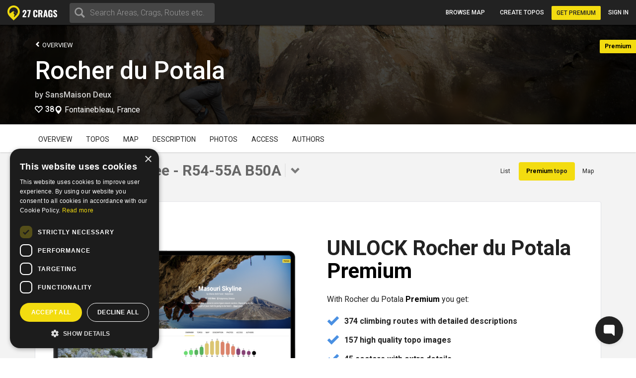

--- FILE ---
content_type: text/html; charset=utf-8
request_url: https://www.27crags.com/crags/rocher-du-potala/premiumtopos/surplomb-de-la-mee
body_size: 16921
content:
<!DOCTYPE html>
<html lang='en'>
<head>
<!-- Google Tag Manager -->
<script>(function(w,d,s,l,i){w[l]=w[l]||[];w[l].push({'gtm.start':
    new Date().getTime(),event:'gtm.js'});var f=d.getElementsByTagName(s)[0],
  j=d.createElement(s),dl=l!='dataLayer'?'&l='+l:'';j.async=true;j.src=
  'https://www.googletagmanager.com/gtm.js?id='+i+dl;f.parentNode.insertBefore(j,f);
})(window,document,'script','dataLayer','GTM-PCHZ65M');
</script>
<!-- End Google Tag Manager -->
<!-- Global site tag (gtag.js) - Google Ads: 971826460 -->
<script async src="https://www.googletagmanager.com/gtag/js?id=AW-971826460"></script>
<script>
    window.dataLayer = window.dataLayer || [];
    function gtag(){dataLayer.push(arguments);}
    gtag('js', new Date());
    gtag('config', 'AW-971826460');
</script>
<meta charset="UTF-8" />
<meta http-equiv="X-UA-Compatible" content="IE=edge">
<meta name="viewport" content="width=device-width, initial-scale=1">
<link href='//fonts.googleapis.com/css?family=Oswald:400,700|Roboto:500,900,300,700,400&subset=latin,latin-ext,cyrillic-ext,greek' rel='stylesheet' type='text/css'>
<link rel="icon" href="/favicon.png" sizes="32x32">
<title>Rocher du Potala - Surplomb de la mee -</title>
<meta name="description" content="Rocher du Potala with map, topos, photos and more." />
<meta name="keywords" content="sport, rock climbing, climbing, guidebook, guide, topo, route, crag, bouldering, climbing app" />
<meta property="og:title" content="Rocher du Potala - Surplomb de la mee -" /><meta property="og:description" content="Rocher du Potala with map, topos, photos and more." /><meta property="og:site_name" content="27 Crags" /><meta property="og:type" content="website" /><meta property="fb:app_id" content="145638818857339" /><meta property="og:image" content="https://storage.e5gc6.upcloudobjects.com/photos/000/275/275041/size_xl-b08ef984623da49e7d65cf897b1ebb3e.jpg" /><meta property="og:url" content="https://www.27crags.com/crags/rocher-du-potala/premiumtopos/surplomb-de-la-mee" />
<meta name="csrf-param" content="authenticity_token" />
<meta name="csrf-token" content="IV-0p7RjaPbK7vHQxZ9WceP35iZdqCmVRof7UD-52_Pkr_66V94HyhPu15LUR9nRKAOxJU23Ay7RA3Wg4EC9qw" />
<link rel="stylesheet" href="/packs/css/366-6a545fd8.css" media="all" />
<link rel="stylesheet" href="/packs/css/366-6a545fd8.css" media="all" />
<link rel="stylesheet" href="/packs/css/395-b81fa42f.css" media="all" />
<link rel="stylesheet" href="/packs/css/application-8e02eca5.css" media="all" />
<link rel="stylesheet" href="/packs/css/395-b81fa42f.css" media="all" />
<script src="/packs/js/runtime-f3b7faa287dba38bcddb.js" defer="defer"></script>
<script src="/packs/js/768-5c7db364a994b3120000.js" defer="defer"></script>
<script src="/packs/js/485-f64b708e5aebd07562da.js" defer="defer"></script>
<script src="/packs/js/414-9b0ec2f7472c590618b8.js" defer="defer"></script>
<script src="/packs/js/195-3ea14bacd0aee2560bae.js" defer="defer"></script>
<script src="/packs/js/265-2855e11bbaccf9f7ea63.js" defer="defer"></script>
<script src="/packs/js/application-53d23a8889d5648f4c1a.js" defer="defer"></script>
<script>
  function docReady(fn) {
    if (document.readyState === "complete" || document.readyState === "interactive") {
      setTimeout(fn, 1);
    } else {
      document.addEventListener("DOMContentLoaded", fn);
    }
  }
</script>
<script src="//cdn.plyr.io/3.5.3/plyr.polyfilled.js"></script>
<link rel="stylesheet" href="//cdn.plyr.io/3.5.3/plyr.css">
  <script type="text/javascript" charset="utf-8">
    docReady(function(){
      redirectToMainDomain();
    });
  </script>
<script type="text/javascript">
  window.GRADES_HASH = {"100":["5.5","VB","10","3","3","III","III","Mod"],"110":["5.5","VB","10","3","3","III","III","Diff"],"120":["5.5","VB","10","3","3","III","III","VDiff"],"150":["5.6","V0-","12","3+","3+","IV-","III","HVD"],"200":["5.7","V0","14","4","4","IV","IV","Sev"],"250":["5.8","V0+","16","4+","4+","IV+","IV","HS"],"275":["5.8","V0+","16","4+","4+","V-","V","VS"],"300":["5.9","V1","17","5","5","V","VI","HVS"],"350":["5.10a","V1+","18","5+","5+","V+","VIIa","E1"],"370":["5.10a","V1+","18","5+","5+","VI-","VIIb","E1"],"380":["5.10a","V1+","18","5+","5+","VI","VII","E1"],"400":["5.10b","V2","19","6A","6a","VI+","VIIc","E2"],"450":["5.10c","V3","20","6A+","6a+","VII-","VIIIa","E2"],"500":["5.10d","V3+","20+","6B","6b","VII","VIIIb","E3"],"550":["5.11a","V4","21","6B+","6b+","VII+","VIIIc","E3"],"575":["5.11a","V4+","22","6B+","6b+","VII+","VIIIc","E3"],"600":["5.11b","V4+","22","6C","6c","VII+","VIIIc","E4"],"650":["5.11c","V5","23","6C+","6c+","VIII-","IXa","E4"],"700":["5.11d","V5+","23+","7A","7a","VIII","IXb","E5"],"750":["5.12a","V6","24","7A+","7a+","VIII+","IXc","E5"],"800":["5.12b","V7","25","7B","7b","VIII+","IXc","E6"],"850":["5.12c","V8","26","7B+","7b+","IX-","Xa","E6"],"900":["5.12d","V9","27","7C","7c","IX","Xb","E7"],"950":["5.13a","V10","28","7C+","7c+","IX+","Xc","E7"],"1000":["5.13b","V11","29","8A","8a","X-","Xc","E8"],"1050":["5.13c","V12","30","8A+","8a+","X-","XIa","E8"],"1100":["5.13d","V13","31","8B","8b","X","XIb","E9"],"1150":["5.14a","V14","32","8B+","8b+","X+","XIc","E9"],"1200":["5.14b","V15","33","8C","8c","X+","XIIa","E10"],"1250":["5.14c","V16","34","8C+","8c+","XI-","XIIa","E10"],"1300":["5.14d","V17","35","9A","9a","XI","XIIb","E11"],"1350":["5.15a",null,"36",null,"9a+","XI+","XIIc",null],"1400":["5.15b",null,"37",null,"9b","XII-","XIIIa",null],"1450":["5.15c",null,"38",null,"9b+","XII-","XIIIb",null],"1500":["5.15d",null,"39",null,"9c","XII","XIIIc",null],"0":["?","?","?","?","?","?","?",null]};
  window.GRADE_SYSTEMS = ["US","Hueco","Australian","Font","French","UIAA","Saxon","EGrade"];
  window.PREFERRED_GRADING_SYSTEM_BOULDER = 'Font';
  window.PREFERRED_GRADING_SYSTEM_SPORT = 'French';
  window.PREFERRED_GRADING_SYSTEM_TRAD = 'French';
</script>



</head>
<body class='user-visitor' id='premiumtopos-show'>
<div class='body-container'>
<div class='notice-container' id='user-notifications-popover'></div>

<script type="application/json" id="js-react-on-rails-context">{"railsEnv":"production","inMailer":false,"i18nLocale":"en","i18nDefaultLocale":"en","rorVersion":"14.2.1","rorPro":false,"href":"https://www.27crags.com/crags/rocher-du-potala/premiumtopos/surplomb-de-la-mee","location":"/crags/rocher-du-potala/premiumtopos/surplomb-de-la-mee","scheme":"https","host":"www.27crags.com","port":null,"pathname":"/crags/rocher-du-potala/premiumtopos/surplomb-de-la-mee","search":null,"httpAcceptLanguage":null,"serverSide":false}</script>
<script type="application/json" data-js-react-on-rails-store="sharedStore">{"apiUrl":"/api/web01/"}</script>
<header class='navbar navbar-fixed-top navbar-inverse search-mode'>
<div class='nav-container container-fluid'>
<div id="Nav-react-component-6db263b8-7981-4c82-bdf3-fb0f1e5de114"></div>
      <script type="application/json" class="js-react-on-rails-component" data-component-name="Nav" data-dom-id="Nav-react-component-6db263b8-7981-4c82-bdf3-fb0f1e5de114">{"areas":[{"name":"Gjirokastër","country":"Albania","param_id":"2097"},{"name":"Korçë","country":"Albania","param_id":"2090"},{"name":"Shkodër","country":"Albania","param_id":"2093"},{"name":"Elbasan","country":"Albania","param_id":"2091"},{"name":"Tirana","country":"Albania","param_id":"tirana"},{"name":"Vlorë","country":"Albania","param_id":"2092"},{"name":"Les Escaldes","country":"Andorra","param_id":"1801"},{"name":"Pantà d'Oliana","country":"Andorra","param_id":"panta-d-oliana"},{"name":"Lubango","country":"Angola","param_id":"7792"},{"name":"Esquel","country":"Argentina","param_id":"esquel"},{"name":"Ashtarak","country":"Armenia","param_id":"5652"},{"name":"Yerevan","country":"Armenia","param_id":"5640"},{"name":"Sydney","country":"Australia","param_id":"5669"},{"name":"Villach","country":"Austria","param_id":"848"},{"name":"Leutasch","country":"Austria","param_id":"leutasch"},{"name":"Ternitz","country":"Austria","param_id":"859"},{"name":"Vils","country":"Austria","param_id":"vils"},{"name":"Klagenfurt","country":"Austria","param_id":"851"},{"name":"Wiener Neustadt","country":"Austria","param_id":"855"},{"name":"Linz","country":"Austria","param_id":"850"},{"name":"Wien","country":"Austria","param_id":"846"},{"name":"Innsbruck","country":"Austria","param_id":"852"},{"name":"Ötztal","country":"Austria","param_id":"otztal-18638"},{"name":"Imst","country":"Austria","param_id":"imst"},{"name":"Lech","country":"Austria","param_id":"8727"},{"name":"Saalfelden Am Steinernen Meer","country":"Austria","param_id":"864"},{"name":"Kufstein","country":"Austria","param_id":"869"},{"name":"Baden","country":"Austria","param_id":"877"},{"name":"Maltatal","country":"Austria","param_id":"maltatal-19107"},{"name":"Salzburg","country":"Austria","param_id":"849"},{"name":"Bakersfield, CA","country":"Bakersfield, CA","param_id":"2277"},{"name":"Seraing","country":"Belgium","param_id":"1402"},{"name":"Liège","country":"Belgium","param_id":"1409"},{"name":"Belgium","country":"Belgium","param_id":"belgium"},{"name":"Verviers","country":"Belgium","param_id":"1399"},{"name":"Charleroi","country":"Belgium","param_id":"1416"},{"name":"Namur","country":"Belgium","param_id":"1405"},{"name":"Travnik","country":"Bosnia and Herzegovina","param_id":"1188"},{"name":"Mostar","country":"Bosnia and Herzegovina","param_id":"1182"},{"name":"Sarajevo","country":"Bosnia and Herzegovina","param_id":"1181"},{"name":"Jablanica","country":"Bosnia and Herzegovina","param_id":"jablanica"},{"name":"Boston, MA","country":"Boston, MA","param_id":"2650"},{"name":"Campinas","country":"Brazil","param_id":"6288"},{"name":"São Paulo","country":"Brazil","param_id":"6236"},{"name":"Rio De Janeiro","country":"Brazil","param_id":"6243"},{"name":"Florianópolis","country":"Brazil","param_id":"6265"},{"name":"Plovdiv","country":"Bulgaria","param_id":"1487"},{"name":"Asenovgrad","country":"Bulgaria","param_id":"1496"},{"name":"Samokov","country":"Bulgaria","param_id":"1508"},{"name":"Varna","country":"Bulgaria","param_id":"1480"},{"name":"Halton Hills","country":"Canada","param_id":"2973"},{"name":"Vancouver","country":"Canada","param_id":"2933"},{"name":"Saba Island","country":"Caribbean Netherlands","param_id":"saba-island-19433"},{"name":"Chattanooga, TN","country":"Chattanooga, TN","param_id":"2621"},{"name":"Coquimbo","country":"Chile","param_id":"5940"},{"name":"Angol","country":"Chile","param_id":"6001"},{"name":"Puerto Montt","country":"Chile","param_id":"5930"},{"name":"Talagante","country":"Chile","param_id":"5952"},{"name":"Melipilla","country":"Chile","param_id":"5933"},{"name":"Santiago","country":"Chile","param_id":"5925"},{"name":"Shenzhen","country":"China","param_id":"4093"},{"name":"Haikou","country":"China","param_id":"4118"},{"name":"San Andrés","country":"Colombia","param_id":"san-andres"},{"name":"Split","country":"Croatia","param_id":"1835"},{"name":"Brač","country":"Croatia","param_id":"brac-21083"},{"name":"Šibenik","country":"Croatia","param_id":"1850"},{"name":"Karlovac","country":"Croatia","param_id":"1853"},{"name":"Hvar","country":"Croatia","param_id":"hvar"},{"name":"Dubrovnik","country":"Croatia","param_id":"1854"},{"name":"Samobor","country":"Croatia","param_id":"1851"},{"name":"Istria","country":"Croatia","param_id":"istria"},{"name":"Pula","country":"Croatia","param_id":"1837"},{"name":"Split","country":"Croatia","param_id":"split"},{"name":"Paklenica","country":"Croatia","param_id":"paklenica"},{"name":"Varaždin","country":"Croatia","param_id":"1846"},{"name":"Rijeka","country":"Croatia","param_id":"1836"},{"name":"Zadar","country":"Croatia","param_id":"1834"},{"name":"Nicosia","country":"Cyprus","param_id":"1293"},{"name":"Troodos","country":"Cyprus","param_id":"troodos"},{"name":"West Pentadaktylos","country":"Cyprus","param_id":"west-pentadaktylos"},{"name":"Central Pentadaktylos","country":"Cyprus","param_id":"central-pentadaktylos"},{"name":"Famagusta","country":"Cyprus","param_id":"1298"},{"name":"Paphos","country":"Cyprus","param_id":"1295"},{"name":"Prague","country":"Czech Republic","param_id":"prague"},{"name":"Liberec","country":"Czech Republic","param_id":"1308"},{"name":"Plzeň","country":"Czech Republic","param_id":"1316"},{"name":"Náchod","country":"Czech Republic","param_id":"1357"},{"name":"Praha","country":"Czech Republic","param_id":"1303"},{"name":"Česká Lípa","country":"Czech Republic","param_id":"1386"},{"name":"Sněžník","country":"Czech Republic","param_id":"sneznik"},{"name":"Rakovník","country":"Czech Republic","param_id":"1345"},{"name":"Kladno","country":"Czech Republic","param_id":"1321"},{"name":"Modřín","country":"Czech Republic","param_id":"modrin"},{"name":"Děčín","country":"Czech Republic","param_id":"1318"},{"name":"Třinec","country":"Czech Republic","param_id":"1335"},{"name":"Nyborg","country":"Denmark","param_id":"2123"},{"name":"Copenhagen","country":"Denmark","param_id":"2110"},{"name":"Holstebro","country":"Denmark","param_id":"2131"},{"name":"La Libertad","country":"El Salvador","param_id":"3218"},{"name":"Tallinn","country":"Estonia","param_id":"1532"},{"name":"Kuusamo","country":"Finland","param_id":"45"},{"name":"Tornio","country":"Finland","param_id":"23"},{"name":"Savukoski","country":"Finland","param_id":"8834"},{"name":"Janakkala","country":"Finland","param_id":"54"},{"name":"Savonlinna","country":"Finland","param_id":"27"},{"name":"Sodankylä","country":"Finland","param_id":"8879"},{"name":"Kittilä","country":"Finland","param_id":"8839"},{"name":"Kolari","country":"Finland","param_id":"8880"},{"name":"Kajaani","country":"Finland","param_id":"51"},{"name":"Kokkola","country":"Finland","param_id":"48"},{"name":"Raasepori","country":"Finland","param_id":"raasepori"},{"name":"Joensuu","country":"Finland","param_id":"13"},{"name":"Porvoo","country":"Finland","param_id":"66"},{"name":"Laukaa","country":"Finland","param_id":"42"},{"name":"Kangasala","country":"Finland","param_id":"50"},{"name":"Jämsä","country":"Finland","param_id":"55"},{"name":"Uusikaupunki","country":"Finland","param_id":"21"},{"name":"Lempäälä","country":"Finland","param_id":"41"},{"name":"Valkeakoski","country":"Finland","param_id":"20"},{"name":"Repoveden kansallispuisto","country":"Finland","param_id":"3"},{"name":"Halsvuori","country":"Finland","param_id":"halsvuori"},{"name":"Jyväskylä","country":"Finland","param_id":"jyvaskyla"},{"name":"Hyvinkää","country":"Finland","param_id":"59"},{"name":"Lahti","country":"Finland","param_id":"10"},{"name":"Askola","country":"Finland","param_id":"askola"},{"name":"Åland","country":"Finland","param_id":"aland"},{"name":"Lappeenranta","country":"Finland","param_id":"9"},{"name":"Turku","country":"Finland","param_id":"5"},{"name":"Vaasa","country":"Finland","param_id":"vaasa"},{"name":"Oulu","country":"Finland","param_id":"8"},{"name":"Rovaniemi","country":"Finland","param_id":"29"},{"name":"Lohja","country":"Finland","param_id":"39"},{"name":"Sipoo","country":"Finland","param_id":"25"},{"name":"Kirkkonummi","country":"Finland","param_id":"43"},{"name":"Tampere","country":"Finland","param_id":"6"},{"name":"Kuusankoski","country":"Finland","param_id":"44"},{"name":"Siuntio","country":"Finland","param_id":"siuntio-24079"},{"name":"Kuopio","country":"Finland","param_id":"kuopio"},{"name":"Hämeenlinna","country":"Finland","param_id":"hameenlinna"},{"name":"Mikkeli","country":"Finland","param_id":"37"},{"name":"Espoo","country":"Finland","param_id":"15"},{"name":"Helsinki","country":"Finland","param_id":"helsinki"},{"name":"Kouvola","country":"Finland","param_id":"46"},{"name":"Seinäjoki","country":"Finland","param_id":"26"},{"name":"Salo","country":"Finland","param_id":"28"},{"name":"Nokia","country":"Finland","param_id":"36"},{"name":"Kotka","country":"Finland","param_id":"16"},{"name":"Kustavi","country":"Finland","param_id":"kustavi"},{"name":"Riihimäki","country":"Finland","param_id":"30"},{"name":"Imatra","country":"Finland","param_id":"57"},{"name":"Varkaus","country":"Finland","param_id":"19"},{"name":"Hamina","country":"Finland","param_id":"63"},{"name":"Pori","country":"Finland","param_id":"7"},{"name":"Inari","country":"Finland","param_id":"8775"},{"name":"Heinola","country":"Finland","param_id":"61"},{"name":"Vihti","country":"Finland","param_id":"18"},{"name":"Forssa","country":"Finland","param_id":"65"},{"name":"Rauma","country":"Finland","param_id":"31"},{"name":"Kerava","country":"Finland","param_id":"49"},{"name":"Nurmijärvi","country":"Finland","param_id":"35"},{"name":"Tuusula","country":"Finland","param_id":"22"},{"name":"Fontainebleau","country":"France","param_id":"fontainebleau"},{"name":"Céüse","country":"France","param_id":"ceuse-area"},{"name":"Versailles","country":"France","param_id":"388"},{"name":"Targassone","country":"France","param_id":"targassone"},{"name":"Briancon","country":"France","param_id":"briancon"},{"name":"Nîmes","country":"France","param_id":"406"},{"name":"Chamonix","country":"France","param_id":"chamonix"},{"name":"Marseille","country":"France","param_id":"415"},{"name":"Tautavel","country":"France","param_id":"tautavel"},{"name":"Ariege","country":"France","param_id":"ariege"},{"name":"Nice","country":"France","param_id":"407"},{"name":"Pau","country":"France","param_id":"403"},{"name":"Annecy","country":"France","param_id":"495"},{"name":"Corsica","country":"France","param_id":"corsica"},{"name":"Colmar","country":"France","param_id":"478"},{"name":"Mulhouse","country":"France","param_id":"411"},{"name":"Reims","country":"France","param_id":"400"},{"name":"Beaumont","country":"France","param_id":"beaumont"},{"name":"Montpellier","country":"France","param_id":"413"},{"name":"Cannes","country":"France","param_id":"427"},{"name":"Lucéram","country":"France","param_id":"luceram"},{"name":"Tende","country":"France","param_id":"tende"},{"name":"Quimper","country":"France","param_id":"456"},{"name":"Valence","country":"France","param_id":"447"},{"name":"Chambéry","country":"France","param_id":"484"},{"name":"Charleville Mézières","country":"France","param_id":"483"},{"name":"Ajaccio","country":"France","param_id":"498"},{"name":"Nancy","country":"France","param_id":"410"},{"name":"Vailly","country":"France","param_id":"vailly"},{"name":"Grenoble","country":"France","param_id":"421"},{"name":"Étrembières","country":"France","param_id":"etrembieres"},{"name":"Perpignan","country":"France","param_id":"402"},{"name":"Khevsureti","country":"Georgia","param_id":"khevsureti"},{"name":"Khashuri","country":"Georgia","param_id":"5258"},{"name":"Kassel","country":"Germany","param_id":"673"},{"name":"Munich","country":"Germany","param_id":"661"},{"name":"Munich","country":"Germany","param_id":"munich-17212"},{"name":"Regensburg","country":"Germany","param_id":"721"},{"name":"Essen","country":"Germany","param_id":"682"},{"name":"Oberau","country":"Germany","param_id":"oberau"},{"name":"Hagen","country":"Germany","param_id":"680"},{"name":"Pforzheim","country":"Germany","param_id":"725"},{"name":"Reutlingen","country":"Germany","param_id":"719"},{"name":"Ulm","country":"Germany","param_id":"713"},{"name":"Frankenjura","country":"Germany","param_id":"frankenjura"},{"name":"Nürnberg","country":"Germany","param_id":"660"},{"name":"Allgäu","country":"Germany","param_id":"allgau"},{"name":"Bielefeld","country":"Germany","param_id":"693"},{"name":"Karlsruhe","country":"Germany","param_id":"674"},{"name":"Aachen","country":"Germany","param_id":"696"},{"name":"Oberaudorf","country":"Germany","param_id":"oberaudorf"},{"name":"Stuttgart","country":"Germany","param_id":"655"},{"name":"Bad Gottleuba Berggießhübel","country":"Germany","param_id":"bad-gottleuba-berggiesshubel"},{"name":"Düren","country":"Germany","param_id":"754"},{"name":"Tafo","country":"Ghana","param_id":"7818"},{"name":"Pátrai","country":"Greece","param_id":"2164"},{"name":"Karpathos","country":"Greece","param_id":"karpathos"},{"name":"Pyles","country":"Greece","param_id":"pyles"},{"name":"Naousa","country":"Greece","param_id":"2232"},{"name":"Leonidio","country":"Greece","param_id":"leonidio"},{"name":"Préveza","country":"Greece","param_id":"2199"},{"name":"Kyparissi","country":"Greece","param_id":"kyparissi"},{"name":"Corinth","country":"Greece","param_id":"2207"},{"name":"Kalamata","country":"Greece","param_id":"2187"},{"name":"East Crete","country":"Greece","param_id":"east-crete"},{"name":"Kateríni","country":"Greece","param_id":"2170"},{"name":"Chíos","country":"Greece","param_id":"2209"},{"name":"Thessaloníki","country":"Greece","param_id":"2169"},{"name":"Kalymnos","country":"Greece","param_id":"kalymnos"},{"name":"Nafplio","country":"Greece","param_id":"nafplio"},{"name":"Athens","country":"Greece","param_id":"athens"},{"name":"Sparta","country":"Greece","param_id":"2196"},{"name":"Voula","country":"Greece","param_id":"2192"},{"name":"Telendos","country":"Greece","param_id":"telendos-16975"},{"name":"Tinos","country":"Greece","param_id":"tinos-19001"},{"name":"Nuuk","country":"Greenland","param_id":"3373"},{"name":"Sololá","country":"Guatemala","param_id":"3430"},{"name":"Amatitlán","country":"Guatemala","param_id":"3415"},{"name":"Hong Kong","country":"Hong Kong","param_id":"5635"},{"name":"Kowloon","country":"Hong Kong","param_id":"5636"},{"name":"Székesfehérvár","country":"Hungary","param_id":"2007"},{"name":"Pécs","country":"Hungary","param_id":"2009"},{"name":"Veszprém","country":"Hungary","param_id":"2017"},{"name":"Reykjavík","country":"Iceland","param_id":"1474"},{"name":"Bombay","country":"India","param_id":"4500"},{"name":"Goa","country":"India","param_id":"8173"},{"name":"Kolhāpur","country":"India","param_id":"4460"},{"name":"Bellary","country":"India","param_id":"4559"},{"name":"Jashpur Nagar","country":"India","param_id":"jashpur-nagar-31473"},{"name":"Hyderābād","country":"India","param_id":"4434"},{"name":"Manali","country":"India","param_id":"8781"},{"name":"Bengalooru","country":"India","param_id":"4501"},{"name":"Badami","country":"India","param_id":"badami-19337"},{"name":"Denpasar","country":"Indonesia","param_id":"3946"},{"name":"Port Láirge","country":"Ireland","param_id":"1083"},{"name":"Loch Garman","country":"Ireland","param_id":"1082"},{"name":"Nahariyya","country":"Israel","param_id":"4400"},{"name":"Chiavenna","country":"Italy","param_id":"chiavenna"},{"name":"Val di Mello","country":"Italy","param_id":"val-di-mello"},{"name":"Baunei","country":"Italy","param_id":"baunei"},{"name":"Cala Gonone","country":"Italy","param_id":"cala-gonone"},{"name":"Jerzu","country":"Italy","param_id":"jerzu"},{"name":"Latina","country":"Italy","param_id":"539"},{"name":"Finale Ligure","country":"Italy","param_id":"finale-ligure"},{"name":"Val d'Ossola","country":"Italy","param_id":"val-d-ossola"},{"name":"Brescia","country":"Italy","param_id":"548"},{"name":"Val Pennavaire","country":"Italy","param_id":"val-pennavaire"},{"name":"Arco","country":"Italy","param_id":"arco"},{"name":"Val Daone","country":"Italy","param_id":"daone"},{"name":"San Vito Lo Capo","country":"Italy","param_id":"san-vito-lo-capo"},{"name":"Trapani","country":"Italy","param_id":"566"},{"name":"Bolzano - Bozen","country":"Italy","param_id":"549"},{"name":"Varazze","country":"Italy","param_id":"varazze"},{"name":"Piacenza","country":"Italy","param_id":"525"},{"name":"Valle Dell'Orco","country":"Italy","param_id":"valle-dell-orco-aosta"},{"name":"Campo Tures","country":"Italy","param_id":"campo-tures"},{"name":"Reggio nell'Emilia","country":"Italy","param_id":"561"},{"name":"Pordenone","country":"Italy","param_id":"601"},{"name":"Gressoney La Trinité","country":"Italy","param_id":"gressoney-la-trinite"},{"name":"Verona","country":"Italy","param_id":"509"},{"name":"Trento","country":"Italy","param_id":"513"},{"name":"Pinerolo","country":"Italy","param_id":"pinerolo"},{"name":"Chiomonte","country":"Italy","param_id":"chiomonte"},{"name":"Ogliastra","country":"Italy","param_id":"ogliastra"},{"name":"Terni","country":"Italy","param_id":"516"},{"name":"Trieste","country":"Italy","param_id":"559"},{"name":"La Spezia","country":"Italy","param_id":"563"},{"name":"Como","country":"Italy","param_id":"como"},{"name":"Como","country":"Italy","param_id":"624"},{"name":"Valli di Lanzo","country":"Italy","param_id":"valli-di-lanzo"},{"name":"Pisa","country":"Italy","param_id":"523"},{"name":"Vicenza","country":"Italy","param_id":"508"},{"name":"Olbia","country":"Italy","param_id":"603"},{"name":"Salerno","country":"Italy","param_id":"518"},{"name":"Val Tanaro","country":"Italy","param_id":"val-tanaro"},{"name":"Sassari","country":"Italy","param_id":"517"},{"name":"Grosseto","country":"Italy","param_id":"615"},{"name":"Bologna","country":"Italy","param_id":"550"},{"name":"Ulassai","country":"Italy","param_id":"ulassai"},{"name":"L'Aquila","country":"Italy","param_id":"612"},{"name":"Campobasso","country":"Italy","param_id":"636"},{"name":"Milan","country":"Italy","param_id":"535"},{"name":"Rimini","country":"Italy","param_id":"520"},{"name":"Udine","country":"Italy","param_id":"558"},{"name":"Treviso","country":"Italy","param_id":"512"},{"name":"Val Di Vizze","country":"Italy","param_id":"val-di-vizze"},{"name":"Courmayeur","country":"Italy","param_id":"courmayeur"},{"name":"Carrara","country":"Italy","param_id":"634"},{"name":"Cagliari","country":"Italy","param_id":"507"},{"name":"Arzachena","country":"Italy","param_id":"arzachena"},{"name":"Albenga","country":"Italy","param_id":"albenga-31794"},{"name":"Genova","country":"Italy","param_id":"541"},{"name":"Pescara","country":"Italy","param_id":"526"},{"name":"Cuneo","country":"Italy","param_id":"622"},{"name":"Vernante","country":"Italy","param_id":"vernante"},{"name":"Maccagno Con Pino E Veddasca","country":"Italy","param_id":"maccagno-con-pino-e-veddasca"},{"name":"Turin","country":"Italy","param_id":"turin"},{"name":"Varese","country":"Italy","param_id":"511"},{"name":"Prazzo","country":"Italy","param_id":"prazzo"},{"name":"Canosio","country":"Italy","param_id":"canosio"},{"name":"Padova","country":"Italy","param_id":"530"},{"name":"Alessandria","country":"Italy","param_id":"557"},{"name":"Napoli","country":"Italy","param_id":"532"},{"name":"Livorno","country":"Italy","param_id":"537"},{"name":"Ancona","country":"Italy","param_id":"556"},{"name":"Cesena","country":"Italy","param_id":"546"},{"name":"Benevento","country":"Italy","param_id":"640"},{"name":"Caserta","country":"Italy","param_id":"633"},{"name":"Domusnovas","country":"Italy","param_id":"domusnovas"},{"name":"Novara","country":"Italy","param_id":"531"},{"name":"Sarre","country":"Italy","param_id":"sarre"},{"name":"Yangsan","country":"Korea, Republic of","param_id":"5072"},{"name":"Busan","country":"Korea, Republic of","param_id":"5073"},{"name":"Miryang","country":"Korea, Republic of","param_id":"5099"},{"name":"Kŭmsan","country":"Korea, Republic of","param_id":"5100"},{"name":"Kwangju","country":"Korea, Republic of","param_id":"5076"},{"name":"Masan","country":"Korea, Republic of","param_id":"5075"},{"name":"Daegu","country":"Korea, Republic of","param_id":"5063"},{"name":"Hŭnghae","country":"Korea, Republic of","param_id":"5083"},{"name":"Peć","country":"Kosovo","param_id":"1673"},{"name":"Luxembourg","country":"Luxembourg","param_id":"2263"},{"name":"Berdorf","country":"Luxembourg","param_id":"berdorf"},{"name":"Mangochi","country":"Malawi","param_id":"7063"},{"name":"Mulanje","country":"Malawi","param_id":"7061"},{"name":"Zapopan","country":"Mexico","param_id":"3529"},{"name":"Hermosillo","country":"Mexico","param_id":"3513"},{"name":"Irapuato","country":"Mexico","param_id":"3512"},{"name":"Petrovac","country":"Montenegro","param_id":"8810"},{"name":"Kotor Bay","country":"Montenegro","param_id":"kotor-bay"},{"name":"Bar","country":"Montenegro","param_id":"bar"},{"name":"Podgorica","country":"Montenegro","param_id":"podgorica"},{"name":"Tafraout","country":"Morocco","param_id":"tafraout"},{"name":"Oukaimeden","country":"Morocco","param_id":"oukaimeden"},{"name":"Marrakech","country":"Morocco","param_id":"7888"},{"name":"Agadir","country":"Morocco","param_id":"agadir"},{"name":"Beni Mellal","country":"Morocco","param_id":"7902"},{"name":"Langtang","country":"Nepal","param_id":"langtang"},{"name":"Willemstad","country":"Netherlands Antilles","param_id":"3331"},{"name":"Ohrid","country":"North Macedonia","param_id":"2240"},{"name":"Гостивар","country":"North Macedonia","param_id":"2244"},{"name":"Куманово","country":"North Macedonia","param_id":"2243"},{"name":"Nordfjord","country":"Norway","param_id":"nordfjord"},{"name":"Alta","country":"Norway","param_id":"8812"},{"name":"Vefsn","country":"Norway","param_id":"vefsn"},{"name":"Borgund","country":"Norway","param_id":"8854"},{"name":"Fortun","country":"Norway","param_id":"8858"},{"name":"Sogndal","country":"Norway","param_id":"sogndal"},{"name":"Lillehammer","country":"Norway","param_id":"84"},{"name":"Kongsberg","country":"Norway","param_id":"87"},{"name":"Tromsø","country":"Norway","param_id":"73"},{"name":"Harstad","country":"Norway","param_id":"90"},{"name":"Bøverdalen","country":"Norway","param_id":"8907"},{"name":"Brønnøysund","country":"Norway","param_id":"8753"},{"name":"Vesterålen","country":"Norway","param_id":"vesteralen"},{"name":"Senja","country":"Norway","param_id":"senja"},{"name":"Loppa","country":"Norway","param_id":"loppa"},{"name":"Fjærland","country":"Norway","param_id":"8816"},{"name":"Øksfjord","country":"Norway","param_id":"oksfjord"},{"name":"Haugastøl","country":"Norway","param_id":"haugastol"},{"name":"Mo i Rana","country":"Norway","param_id":"83"},{"name":"Bodø","country":"Norway","param_id":"bodo"},{"name":"Lofoten","country":"Norway","param_id":"lofoten"},{"name":"Kvaløya","country":"Norway","param_id":"kvalya"},{"name":"Ålesund","country":"Norway","param_id":"96"},{"name":"Trondheim","country":"Norway","param_id":"72"},{"name":"Kristiansand","country":"Norway","param_id":"76"},{"name":"Hamar","country":"Norway","param_id":"91"},{"name":"Bergen","country":"Norway","param_id":"78"},{"name":"Fredrikstad","country":"Norway","param_id":"fredrikstad"},{"name":"Larvik","country":"Norway","param_id":"85"},{"name":"Drammen","country":"Norway","param_id":"77"},{"name":"Hallingdal","country":"Norway","param_id":"hallingdal"},{"name":"Flatanger","country":"Norway","param_id":"flatanger-25006"},{"name":"Stavanger","country":"Norway","param_id":"74"},{"name":"Tønsberg","country":"Norway","param_id":"79"},{"name":"Østmarka","country":"Norway","param_id":"ostmarka-bouldering"},{"name":"Skien","country":"Norway","param_id":"skien"},{"name":"Aurland","country":"Norway","param_id":"8788"},{"name":"Oppdal","country":"Norway","param_id":"oppdal"},{"name":"Haugesund","country":"Norway","param_id":"89"},{"name":"Arendal","country":"Norway","param_id":"95"},{"name":"Sandefjord","country":"Norway","param_id":"80"},{"name":"Nissedal","country":"Norway","param_id":"nissedal-19878"},{"name":"Oslo","country":"Norway","param_id":"75"},{"name":"Molde","country":"Norway","param_id":"82"},{"name":"Narvik","country":"Norway","param_id":"narvik-34151"},{"name":"Moss","country":"Norway","param_id":"81"},{"name":"Kristiansund","country":"Norway","param_id":"86"},{"name":"Bø","country":"Norway","param_id":"bo-31815"},{"name":"Ramallah","country":"Palestinian Territory, Occupied","param_id":"ramallah"},{"name":"Bethlehem","country":"Palestinian Territory, Occupied","param_id":"4241"},{"name":"Jericho","country":"Palestinian Territory, Occupied","param_id":"4242"},{"name":"Baguio","country":"Philippines","param_id":"5557"},{"name":"Pointe Noire","country":"Pointe Noire","param_id":"pointe-noire"},{"name":"Karłów","country":"Poland","param_id":"karlow"},{"name":"Poznań","country":"Poland","param_id":"934"},{"name":"Olsztyn","country":"Poland","param_id":"887"},{"name":"Kraków","country":"Poland","param_id":"897"},{"name":"Gorzów Wielkopolski","country":"Poland","param_id":"904"},{"name":"Bielsko-Biała","country":"Poland","param_id":"932"},{"name":"Wałbrzych","country":"Poland","param_id":"916"},{"name":"Zawiercie","country":"Poland","param_id":"970"},{"name":"Madeira","country":"Portugal","param_id":"madeira"},{"name":"Ponta Delgada","country":"Portugal","param_id":"1171"},{"name":"Sintra","country":"Portugal","param_id":"1121"},{"name":"Rio de Mouro","country":"Portugal","param_id":"1118"},{"name":"Piatra Neamţ","country":"Romania","param_id":"1584"},{"name":"Aiud","country":"Romania","param_id":"1652"},{"name":"Zalău","country":"Romania","param_id":"1576"},{"name":"Buzău","country":"Romania","param_id":"1597"},{"name":"Suceava","country":"Romania","param_id":"1590"},{"name":"Ploieşti","country":"Romania","param_id":"1582"},{"name":"Râmnicu Vâlcea","country":"Romania","param_id":"1567"},{"name":"Alba Iulia","country":"Romania","param_id":"1575"},{"name":"Focşani","country":"Romania","param_id":"1586"},{"name":"Sterlitamak","country":"Russian Federation","param_id":"1750"},{"name":"Kislovodsk","country":"Russian Federation","param_id":"1778"},{"name":"Priozersk","country":"Russian Federation","param_id":"8758"},{"name":"Svetogorsk","country":"Russian Federation","param_id":"8260"},{"name":"Yuzhno-Sakhalinsk","country":"Russian Federation","param_id":"1798"},{"name":"Magnitogorsk","country":"Russian Federation","param_id":"1733"},{"name":"Ufa","country":"Russian Federation","param_id":"1723"},{"name":"Kamyshin","country":"Russian Federation","param_id":"1780"},{"name":"Vyborg","country":"Russian Federation","param_id":"8259"},{"name":"San Marino","country":"San Marino","param_id":"1075"},{"name":"Valjevo","country":"Serbia","param_id":"1672"},{"name":"Liptovský Mikuláš","country":"Slovakia","param_id":"1056"},{"name":"Prešov","country":"Slovakia","param_id":"1027"},{"name":"Dolný Kubín","country":"Slovakia","param_id":"1065"},{"name":"Žilina","country":"Slovakia","param_id":"1029"},{"name":"Považská Bystrica","country":"Slovakia","param_id":"povazska_bystrica"},{"name":"Poprad","country":"Slovakia","param_id":"1020"},{"name":"Košice","country":"Slovakia","param_id":"1028"},{"name":"Prievidza","country":"Slovakia","param_id":"1022"},{"name":"Trnava","country":"Slovakia","param_id":"1021"},{"name":"Bratislava","country":"Slovakia","param_id":"1025"},{"name":"Spišská Nová Ves","country":"Slovakia","param_id":"1033"},{"name":"Súľov","country":"Slovakia","param_id":"sulov"},{"name":"Maribor","country":"Slovenia","param_id":"1008"},{"name":"Koper","country":"Slovenia","param_id":"1015"},{"name":"Rocklands","country":"South Africa","param_id":"rocklands"},{"name":"Cape Town","country":"South Africa","param_id":"cape-town-climbing"},{"name":"Montagu","country":"South Africa","param_id":"montagu"},{"name":"Noorder-Paarl","country":"South Africa","param_id":"7721"},{"name":"Pretoria","country":"South Africa","param_id":"7682"},{"name":"Bronkhorstspruit","country":"South Africa","param_id":"7771"},{"name":"Worcester","country":"South Africa","param_id":"7719"},{"name":"Grabouw","country":"South Africa","param_id":"7782"},{"name":"Alcañiz","country":"Spain","param_id":"alcaniz-15520"},{"name":"Motril","country":"Spain","param_id":"motril-33704"},{"name":"La Dehesa","country":"Spain","param_id":"la-dehesa-18736"},{"name":"Albarracin","country":"Spain","param_id":"albarracin"},{"name":"Margalef","country":"Spain","param_id":"margalef"},{"name":"Arona","country":"Spain","param_id":"176"},{"name":"Mataró","country":"Spain","param_id":"133"},{"name":"Zaragoza","country":"Spain","param_id":"118"},{"name":"Tarragona","country":"Spain","param_id":"tarragona"},{"name":"Vitoria-Gasteiz","country":"Spain","param_id":"119"},{"name":"Marbella","country":"Spain","param_id":"105"},{"name":"Tarifa","country":"Spain","param_id":"tarifa"},{"name":"Vélez Málaga","country":"Spain","param_id":"155"},{"name":"Girona","country":"Spain","param_id":"199"},{"name":"La Laguna","country":"Spain","param_id":"150"},{"name":"Costa Blanca","country":"Spain","param_id":"costa-blanca"},{"name":"Lleida","country":"Spain","param_id":"lleida"},{"name":"Tenerife","country":"Spain","param_id":"tenerife"},{"name":"Mallorca","country":"Spain","param_id":"mallorca"},{"name":"El Chorro","country":"Spain","param_id":"el-chorro"},{"name":"Siurana","country":"Spain","param_id":"siurana"},{"name":"Granada","country":"Spain","param_id":"granada"},{"name":"Hoyamoros","country":"Spain","param_id":"hoyamoros-18737"},{"name":"Madrid","country":"Spain","param_id":"134"},{"name":"Barcelona","country":"Spain","param_id":"8204"},{"name":"Manresa","country":"Spain","param_id":"194"},{"name":"Costa Daurada","country":"Spain","param_id":"costa-daurada"},{"name":"Jaen","country":"Spain","param_id":"jaen"},{"name":"Gran Canaria","country":"Spain","param_id":"gran-canaria"},{"name":"Orihuela","country":"Spain","param_id":"164"},{"name":"Elx / Elche","country":"Spain","param_id":"152"},{"name":"Can boquet","country":"Spain","param_id":"can-boquet-18554"},{"name":"Majadahonda","country":"Spain","param_id":"195"},{"name":"Montsant","country":"Spain","param_id":"montsant"},{"name":"Bilbao","country":"Spain","param_id":"143"},{"name":"Gandia","country":"Spain","param_id":"168"},{"name":"La Jonquera","country":"Spain","param_id":"la-jonquera"},{"name":"Burgos","country":"Spain","param_id":"142"},{"name":"Ciudad Real","country":"Spain","param_id":"172"},{"name":"Murcia","country":"Spain","param_id":"104"},{"name":"La Cova del Cavall","country":"Spain","param_id":"la-cova-del-cavall"},{"name":"Castellón De La Plana","country":"Spain","param_id":"111"},{"name":"Oviedo","country":"Spain","param_id":"130"},{"name":"Gijón","country":"Spain","param_id":"139"},{"name":"Avilés","country":"Spain","param_id":"204"},{"name":"San Sebastián","country":"Spain","param_id":"126"},{"name":"Alicante","country":"Spain","param_id":"115"},{"name":"Alcoy","country":"Spain","param_id":"177"},{"name":"Loja","country":"Spain","param_id":"8346"},{"name":"Albacete","country":"Spain","param_id":"117"},{"name":"St George, UT","country":"St George, UT","param_id":"2466"},{"name":"Eskilstuna","country":"Sweden","param_id":"329"},{"name":"Helsingborg","country":"Sweden","param_id":"325"},{"name":"Höör","country":"Sweden","param_id":"hoor"},{"name":"Ängelholm","country":"Sweden","param_id":"381"},{"name":"Hässleholm","country":"Sweden","param_id":"373"},{"name":"Jönköping","country":"Sweden","param_id":"324"},{"name":"Karlshamn","country":"Sweden","param_id":"371"},{"name":"Särna","country":"Sweden","param_id":"sarna"},{"name":"Borlänge","country":"Sweden","param_id":"380"},{"name":"Kalmar","country":"Sweden","param_id":"372"},{"name":"Nässjö","country":"Sweden","param_id":"356"},{"name":"Oskarshamn","country":"Sweden","param_id":"352"},{"name":"Örnsköldsvik","country":"Sweden","param_id":"353"},{"name":"The pit","country":"Sweden","param_id":"the-pit-14478"},{"name":"Övertorneå","country":"Sweden","param_id":"overtornea"},{"name":"Skövde","country":"Sweden","param_id":"349"},{"name":"Åsele","country":"Sweden","param_id":"asele"},{"name":"Resö","country":"Sweden","param_id":"reso"},{"name":"Kiruna","country":"Sweden","param_id":"334"},{"name":"Åkersberga","country":"Sweden","param_id":"383"},{"name":"Lerum","country":"Sweden","param_id":"361"},{"name":"Strömstad","country":"Sweden","param_id":"stromstad"},{"name":"Boden","country":"Sweden","param_id":"335"},{"name":"Tjörn","country":"Sweden","param_id":"tjorn"},{"name":"Kjugekull","country":"Sweden","param_id":"kjugekull-bouldering"},{"name":"Piteå","country":"Sweden","param_id":"332"},{"name":"Härnösand","country":"Sweden","param_id":"374"},{"name":"Bohuslän","country":"Sweden","param_id":"bohuslan"},{"name":"Linköping","country":"Sweden","param_id":"322"},{"name":"Östersund","country":"Sweden","param_id":"351"},{"name":"Sundsvall","country":"Sweden","param_id":"348"},{"name":"Alingsås","country":"Sweden","param_id":"382"},{"name":"Borås","country":"Sweden","param_id":"330"},{"name":"Göteborg","country":"Sweden","param_id":"gothenburg"},{"name":"Kungälv","country":"Sweden","param_id":"364"},{"name":"Stockholm","country":"Sweden","param_id":"stockholm"},{"name":"Västerås","country":"Sweden","param_id":"312"},{"name":"Falun","country":"Sweden","param_id":"375"},{"name":"Norrköping","country":"Sweden","param_id":"319"},{"name":"Karlskrona","country":"Sweden","param_id":"369"},{"name":"Nynäshamn","country":"Sweden","param_id":"nynashamn-20045"},{"name":"Gävle","country":"Sweden","param_id":"328"},{"name":"Karlstad","country":"Sweden","param_id":"323"},{"name":"Nyköping","country":"Sweden","param_id":"354"},{"name":"Umeå","country":"Sweden","param_id":"309"},{"name":"Västervik","country":"Sweden","param_id":"vastervik"},{"name":"Skellefteå","country":"Sweden","param_id":"331"},{"name":"Karlskoga","country":"Sweden","param_id":"370"},{"name":"Varberg","country":"Sweden","param_id":"340"},{"name":"Uppsala","country":"Sweden","param_id":"313"},{"name":"Örebro","country":"Sweden","param_id":"318"},{"name":"Sollentuna","country":"Sweden","param_id":"316"},{"name":"Södertälje","country":"Sweden","param_id":"317"},{"name":"Märsta","country":"Sweden","param_id":"358"},{"name":"Växjö","country":"Sweden","param_id":"311"},{"name":"Visby","country":"Sweden","param_id":"337"},{"name":"Gäddede","country":"Sweden","param_id":"8766"},{"name":"Storuman","country":"Sweden","param_id":"8777"},{"name":"Halmstad","country":"Sweden","param_id":"326"},{"name":"Motala","country":"Sweden","param_id":"357"},{"name":"Cresciano","country":"Switzerland","param_id":"cresciano-bouldering"},{"name":"Chironico","country":"Switzerland","param_id":"chironico-bouldering"},{"name":"Magic Wood","country":"Switzerland","param_id":"magic-wood-15945"},{"name":"Ticino","country":"Switzerland","param_id":"ticino"},{"name":"Uri","country":"Switzerland","param_id":"uri"},{"name":"Jona","country":"Switzerland","param_id":"807"},{"name":"Thun","country":"Switzerland","param_id":"783"},{"name":"Sion","country":"Switzerland","param_id":"785"},{"name":"Sankt Gallen","country":"Switzerland","param_id":"769"},{"name":"Lucerne","country":"Switzerland","param_id":"770"},{"name":"Monthey","country":"Switzerland","param_id":"797"},{"name":"Simplon Dorf","country":"Switzerland","param_id":"simplon-dorf"},{"name":"Geneva","country":"Switzerland","param_id":"772"},{"name":"Basel","country":"Switzerland","param_id":"774"},{"name":"Bern","country":"Switzerland","param_id":"773"},{"name":"Grenchen","country":"Switzerland","param_id":"811"},{"name":"Val Calanca","country":"Switzerland","param_id":"val-calanca-19987"},{"name":"Biel","country":"Switzerland","param_id":"820"},{"name":"Chur","country":"Switzerland","param_id":"818"},{"name":"Neuchâtel","country":"Switzerland","param_id":"795"},{"name":"Zürich","country":"Switzerland","param_id":"767"},{"name":"Fribourg","country":"Switzerland","param_id":"813"},{"name":"Bellinzona","country":"Switzerland","param_id":"belinzona"},{"name":"Herisau","country":"Switzerland","param_id":"810"},{"name":"Le Châtelard","country":"Switzerland","param_id":"801"},{"name":"La Fouly","country":"Switzerland","param_id":"la-fouly"},{"name":"Olten","country":"Switzerland","param_id":"792"},{"name":"Lugano","country":"Switzerland","param_id":"799"},{"name":"Musoma","country":"Tanzania, United Republic of","param_id":"6560"},{"name":"Hua Hin","country":"Thailand","param_id":"5116"},{"name":"Mukdahan","country":"Thailand","param_id":"5199"},{"name":"Changwat Rayong","country":"Thailand","param_id":"5139"},{"name":"Ko Samui","country":"Thailand","param_id":"5170"},{"name":"Khon Kaen","country":"Thailand","param_id":"5155"},{"name":"Chumphon","country":"Thailand","param_id":"5117"},{"name":"Krabi","country":"Thailand","param_id":"krabi"},{"name":"Zoolander","country":"Thailand","param_id":"zoolander"},{"name":"Phuket","country":"Thailand","param_id":"5135"},{"name":"İzmir","country":"Turkey","param_id":"5384"},{"name":"Kuşadası","country":"Turkey","param_id":"5412"},{"name":"Fethiye","country":"Turkey","param_id":"5420"},{"name":"Edirne","country":"Turkey","param_id":"5375"},{"name":"Kırıkkale","country":"Turkey","param_id":"5350"},{"name":"Karabük","country":"Turkey","param_id":"5439"},{"name":"Eskişehir","country":"Turkey","param_id":"5353"},{"name":"Rivne","country":"Ukraine","param_id":"1243"},{"name":"Ternopil","country":"Ukraine","param_id":"ternopil"},{"name":"Korostyshiv","country":"Ukraine","param_id":"1273"},{"name":"Ra's al Khaymah","country":"United Arab Emirates","param_id":"4941"},{"name":"Wales","country":"United Kingdom","param_id":"wales"},{"name":"Glasgow","country":"United Kingdom","param_id":"239"},{"name":"Swansea","country":"United Kingdom","param_id":"213"},{"name":"Dorset","country":"United Kingdom","param_id":"dorset"},{"name":"Plymouth","country":"United Kingdom","param_id":"225"},{"name":"Yorkshire","country":"United Kingdom","param_id":"yorkshire"},{"name":"North Wales","country":"United Kingdom","param_id":"north-wales"},{"name":"Peak District","country":"United Kingdom","param_id":"peak-district"},{"name":"Red Rock Canyon","country":"USA","param_id":"red-rocks"},{"name":"South Fork","country":"USA","param_id":"8703"},{"name":"Alta","country":"USA","param_id":"8836"},{"name":"Monte Vista","country":"USA","param_id":"8693"},{"name":"New River Gorge, West Virginia","country":"USA","param_id":"new-river-gorge"},{"name":"Ho Chi Minh City","country":"Viet Nam","param_id":"4357"},{"name":"Nha Trang","country":"Viet Nam","param_id":"4362"},{"name":"Da Nang","country":"Viet Nam","param_id":"4377"},{"name":"Washington, DC","country":"Washington, DC","param_id":"2472"}],"appLink":"https://applink.27crags.com:443/sector/38951?lat=48.368481\u0026lng=2.535415"}</script>
</div>
</header>
<div class='header-spacer'></div>

<main class='content'>
<div class='headline'><section class='banner banner--crag_subpage'>
<div class='carousel userphotos'>
<div class='item' style='background-image: url(&quot;https://storage.e5gc6.upcloudobjects.com/photos/000/275/275041/size_xl-b08ef984623da49e7d65cf897b1ebb3e.jpg&quot;);'></div>
<div class='overlay'></div>
</div>
<div class='banner-placeholder'>
<div class='container'>
<a class='back-to' href='/crags/rocher-du-potala'>
<div class='glyphicon glyphicon-chevron-left'></div>
Overview
</a>
<h1 class='cragname' title='Rocher du Potala'>
<a href="/crags/rocher-du-potala">Rocher du Potala</a>
</h1>
<div class='location'>
<span class='maintainedby'>
by <a href="/teams/sansmaison-deux">SansMaison Deux</a>
</span>
</div>
<div class='info-container'>
<div class='like-container'>
<a class="btn-like" rel="facebox[modal]" href="/crag_relations/new?crag_relation%5Bcrag_id%5D=358&amp;crag_relation%5Bstatus%5D=favourite"><span class="like" title="Like"><i class="glyphicon glyphicon-heart-empty"></i></span></a>
<span class="likes show-tooltip" title="Johannes Kneip, James Burgess, Nick Bradley, Lise custers Nedrebø, Luna Borella  and 33 others">38</span>
</div>
<div class='area-container'>
<i class='glyphicon glyphicon-map-marker'></i>
<a href="/areas/fontainebleau">Fontainebleau, France</a>
</div>
</div>
<div class='crag-description'>
Rocher du Potala
This is a very family friendly area. The area dries quite quickly, but make sure you climb on dry stone....
<a href="/crags/rocher-du-potala/description">Read more</a>
</div>
<div class='commercial'>

</div>
</div>
</div>
<div class='premium-tag'>
<span class="premium">Premium</span>
</div>
</section>
</div>
<div class='stick-to-top nav--crag_subpage' data-offset='50'>
<div class='scroll-nav'>
<div class='container'>
<nav class='scroll-nav-container'>
<ul class='scroll-nav__nav-list'>
<span class='scroll-nav-indicator'></span>
<li aria-selected="false" class="scroll-nav__nav-item"><a href="/crags/rocher-du-potala">Overview</a></li>
<li aria-selected="false" class="scroll-nav__nav-item"><a href="/crags/rocher-du-potala/routelist">Topos</a></li>
<li aria-selected="false" class="scroll-nav__nav-item"><a href="/crags/rocher-du-potala/cragmap/surplomb-de-la-mee">Map</a></li>
<li aria-selected="false" class="scroll-nav__nav-item"><a href="/crags/rocher-du-potala/description">Description</a></li>
<li aria-selected="false" class="scroll-nav__nav-item"><a href="/crags/rocher-du-potala/photos">Photos</a></li>
<li aria-selected="false" class="scroll-nav__nav-item"><a href="/crags/rocher-du-potala/access">Access</a></li>
<li aria-selected="false" class="scroll-nav__nav-item"><a href="/crags/rocher-du-potala/authors">Authors</a></li>
</ul>
</nav>
<button class='scroll-nav__scroller scroll-nav__scroller--left'>
<svg class='scroll-nav__scroller__icon' viewbox='0 0 551 1024' xmlns='http://www.w3.org/2000/svg'>
<path d='M445.44 38.183L-2.53 512l447.97 473.817 85.857-81.173-409.6-433.23v81.172l409.6-433.23L445.44 38.18z'></path>
</svg>
</button>
<button class='scroll-nav__scroller scroll-nav__scroller--right'>
<svg class='scroll-nav__scroller__icon' viewbox='0 0 551 1024' xmlns='http://www.w3.org/2000/svg'>
<path d='M105.56 985.817L553.53 512 105.56 38.183l-85.857 81.173 409.6 433.23v-81.172l-409.6 433.23 85.856 81.174z'></path>
</svg>
</button>
</div>
</div>
</div>

<div class='overhang hidden'></div>

<div class='main'>
<section class='topo-navigation bg-light-gray'>
<div class='container'>
<div class='row'>
<div class='col-md-7 col-sm-5 col-xs-7'>
<h2 aria-controls='collapse-sectors' class='dropdown-toggle no-select' data-target='#collapse-sectors' data-toggle='collapse' id='sectors-dropdown'>
<span class='name'>Surplomb de la mee - R54-55A B50A</span>
<span class='divider-vertical'></span>
<span class='glyphicon glyphicon-chevron-down icon'></span>
</h2>
</div>
<div class='col-md-5 col-sm-7 col-xs-5 select-mode'>
<ul class='nav nav-pills navbar-right' id='topo-menu'>
<li class=''>
<a class='btn-sector-mode' href='/crags/rocher-du-potala/cragmap/surplomb-de-la-mee'>
<i class='icon27 icon-map visible-xs-inline'></i>
<div class='hidden-xs'>Map</div>
</a>
</li>
<li class='active '>
<a class='btn-sector-mode' href='/crags/rocher-du-potala/premiumtopos/surplomb-de-la-mee'>
<i class='icon27 icon-image visible-xs-inline'></i>
<div class='hidden-xs'><span class="premium">Premium</span> topo</div>
</a>
</li>
<li class=''>
<a class='btn-sector-mode' href='/crags/rocher-du-potala/routelist/surplomb-de-la-mee'>
<i class='icon27 icon-list visible-xs-inline'></i>
<div class='hidden-xs'>List</div>
</a>
</li>
</ul>
</div>
</div>
</div>
<div class='container'>
<div class='collapse sectors-menu' id='collapse-sectors'>
<div class='miniheader'>Sectors</div>
<div class='sectors-menu-container'>
<div class='row'>
<div class='col-md-3 col-sm-4'>
<a class='sector-item all-routes' href='/crags/rocher-du-potala/routelist'>
<img src='/packs/static/images/appicon_list-4fdc9dacb6d7cf78726b.png'>
<div class='text'>
<div class='name'>All sectors</div>
<div class='description'>All routes on Rocher du Potala</div>
</div>
<div class='clearfix'></div>
</a>
</div>
<div class='col-xs-12'>
<div class='miniheader bottom-border'>Potala ouest</div>
</div>
<div class='col-md-3 col-sm-4'>
<a class='sector-item' href='/crags/rocher-du-potala/premiumtopos/boulder-5-25308' title='Red 12-18 B1-2 O1-3 Y1-2'>
<img src='https://storage.e5gc6.upcloudobjects.com/photos/000/154/154169/small-97cc429c9cb9.jpg'>
<div class='text'>
<div class='name'>Red 12-18 B1-2 O1-3 Y1-2</div>
<div class='description'>
28
 routes
 on 
10
 topos
</div>
</div>
<div class='clearfix'></div>
</a>

</div>
<div class='col-md-3 col-sm-4'>
<a class='sector-item' href='/crags/rocher-du-potala/premiumtopos/yellow-3-38990' title='La Ventouse - O4 Y3'>
<img src='https://storage.e5gc6.upcloudobjects.com/photos/000/154/154177/small-608268ea3a90.jpg'>
<div class='text'>
<div class='name'>La Ventouse - O4 Y3</div>
<div class='description'>
4
 routes
 on 
3
 topos
</div>
</div>
<div class='clearfix'></div>
</a>

</div>
<div class='col-md-3 col-sm-4'>
<a class='sector-item' href='/crags/rocher-du-potala/premiumtopos/samarkand' title='Samarkand - R19-20 O5 Y4'>
<img src='https://storage.e5gc6.upcloudobjects.com/photos/000/154/154178/small-f05626222bc5.jpg'>
<div class='text'>
<div class='name'>Samarkand - R19-20 O5 Y4</div>
<div class='description'>
15
 routes
 on 
3
 topos
</div>
</div>
<div class='clearfix'></div>
</a>

</div>
<div class='col-md-3 col-sm-4'>
<a class='sector-item' href='/crags/rocher-du-potala/premiumtopos/eclipse-38976' title='Eclipse'>
<img src='https://storage.e5gc6.upcloudobjects.com/photos/000/154/154226/small-f7e8452d16d8.jpg'>
<div class='text'>
<div class='name'>Eclipse</div>
<div class='description'>
4
 routes
 on 
2
 topos
</div>
</div>
<div class='clearfix'></div>
</a>

</div>
<div class='col-md-3 col-sm-4'>
<a class='sector-item' href='/crags/rocher-du-potala/premiumtopos/red-21-38989' title='La treve - R21 O6 Y5'>
<img src='https://storage.e5gc6.upcloudobjects.com/photos/000/154/154181/small-446433b52cd2.jpg'>
<div class='text'>
<div class='name'>La treve - R21 O6 Y5</div>
<div class='description'>
7
 routes
 on 
4
 topos
</div>
</div>
<div class='clearfix'></div>
</a>

</div>
<div class='col-md-3 col-sm-4'>
<a class='sector-item' href='/crags/rocher-du-potala/premiumtopos/red-11-38977' title='La Charniére - red 11'>
<img src='https://storage.e5gc6.upcloudobjects.com/photos/000/154/154224/small-88b5c957c4b7.jpg'>
<div class='text'>
<div class='name'>La Charniére - red 11</div>
<div class='description'>
6
 routes
 on 
2
 topos
</div>
</div>
<div class='clearfix'></div>
</a>

</div>
<div class='col-md-3 col-sm-4'>
<a class='sector-item' href='/crags/rocher-du-potala/premiumtopos/blue-6-38986' title='La tete - B6 O8 Y7'>
<img src='https://storage.e5gc6.upcloudobjects.com/photos/000/154/154194/small-79f2b9e69a60.jpg'>
<div class='text'>
<div class='name'>La tete - B6 O8 Y7</div>
<div class='description'>
8
 routes
 on 
4
 topos
</div>
</div>
<div class='clearfix'></div>
</a>

</div>
<div class='col-md-3 col-sm-4'>
<a class='sector-item' href='/crags/rocher-du-potala/premiumtopos/red-22-38988' title='Acid - red 22 O7 20 Y6'>
<img src='https://storage.e5gc6.upcloudobjects.com/photos/000/154/154185/small-cfd03e005ac6.jpg'>
<div class='text'>
<div class='name'>Acid - red 22 O7 20 Y6</div>
<div class='description'>
10
 routes
 on 
6
 topos
</div>
</div>
<div class='clearfix'></div>
</a>

</div>
<div class='col-md-3 col-sm-4'>
<a class='sector-item' href='/crags/rocher-du-potala/premiumtopos/blue-8-38987' title='Contorsion - blue 8'>
<img src='https://storage.e5gc6.upcloudobjects.com/photos/000/154/154191/small-3ad65f6939bd.jpg'>
<div class='text'>
<div class='name'>Contorsion - blue 8</div>
<div class='description'>
2
 routes
 on 
2
 topos
</div>
</div>
<div class='clearfix'></div>
</a>

</div>
<div class='col-md-3 col-sm-4'>
<a class='sector-item' href='/crags/rocher-du-potala/premiumtopos/red-24-38984' title='La clé - red 24 B18'>
<img src='https://storage.e5gc6.upcloudobjects.com/photos/000/154/154201/small-988ef6aea9d5.jpg'>
<div class='text'>
<div class='name'>La clé - red 24 B18</div>
<div class='description'>
10
 routes
 on 
4
 topos
</div>
</div>
<div class='clearfix'></div>
</a>

</div>
<div class='col-md-3 col-sm-4'>
<a class='sector-item' href='/crags/rocher-du-potala/premiumtopos/blue-10-38985' title='Tonton - R23 B10'>
<img src='https://storage.e5gc6.upcloudobjects.com/photos/000/154/154196/small-ccd7db58b183.jpg'>
<div class='text'>
<div class='name'>Tonton - R23 B10</div>
<div class='description'>
9
 routes
 on 
3
 topos
</div>
</div>
<div class='clearfix'></div>
</a>

</div>
<div class='col-md-3 col-sm-4'>
<a class='sector-item' href='/crags/rocher-du-potala/premiumtopos/blue-17-38982' title='Cigar - B17 O18-19'>
<img src='https://storage.e5gc6.upcloudobjects.com/photos/000/154/154206/small-88ae935085c1.jpg'>
<div class='text'>
<div class='name'>Cigar - B17 O18-19</div>
<div class='description'>
4
 routes
 on 
2
 topos
</div>
</div>
<div class='clearfix'></div>
</a>

</div>
<div class='col-md-3 col-sm-4'>
<a class='sector-item' href='/crags/rocher-du-potala/premiumtopos/icare-38980' title='Icare - R6-7 B13 O12 15-16'>
<img src='https://storage.e5gc6.upcloudobjects.com/photos/000/154/154216/small-e4f67e80980c.jpg'>
<div class='text'>
<div class='name'>Icare - R6-7 B13 O12 15-16</div>
<div class='description'>
15
 routes
 on 
6
 topos
</div>
</div>
<div class='clearfix'></div>
</a>

</div>
<div class='col-md-3 col-sm-4'>
<a class='sector-item' href='/crags/rocher-du-potala/premiumtopos/blue-19-38983' title='Ete indien - blue 19'>
<img src='https://storage.e5gc6.upcloudobjects.com/photos/000/154/154204/small-1421ed85e7cb.jpg'>
<div class='text'>
<div class='name'>Ete indien - blue 19</div>
<div class='description'>
5
 routes
 on 
2
 topos
</div>
</div>
<div class='clearfix'></div>
</a>

</div>
<div class='col-md-3 col-sm-4'>
<a class='sector-item' href='/crags/rocher-du-potala/premiumtopos/red-8-38981' title='Red 8-10 B11-12 16-17 O10-11 17'>
<img src='https://storage.e5gc6.upcloudobjects.com/photos/000/154/154211/small-05232b820cd3.jpg'>
<div class='text'>
<div class='name'>Red 8-10 B11-12 16-17 O10-11 17</div>
<div class='description'>
14
 routes
 on 
5
 topos
</div>
</div>
<div class='clearfix'></div>
</a>

</div>
<div class='col-md-3 col-sm-4'>
<a class='sector-item' href='/crags/rocher-du-potala/premiumtopos/red-start' title='Red 1-5 B14-15 O13'>
<img src='https://storage.e5gc6.upcloudobjects.com/photos/000/154/154218/small-7afb818da992.jpg'>
<div class='text'>
<div class='name'>Red 1-5 B14-15 O13</div>
<div class='description'>
11
 routes
 on 
4
 topos
</div>
</div>
<div class='clearfix'></div>
</a>

</div>
<div class='col-md-3 col-sm-4'>
<a class='sector-item' href='/crags/rocher-du-potala/premiumtopos/small-overhang-38978' title='Le Petit Toit Ocre'>
<img src='https://storage.e5gc6.upcloudobjects.com/photos/000/154/154221/small-6ec64a269f25.jpg'>
<div class='text'>
<div class='name'>Le Petit Toit Ocre</div>
<div class='description'>
2
 routes
 on 
2
 topos
</div>
</div>
<div class='clearfix'></div>
</a>

</div>
<div class='col-xs-12'>
<div class='miniheader bottom-border'>Potala center</div>
</div>
<div class='col-md-3 col-sm-4'>
<a class='sector-item' href='/crags/rocher-du-potala/premiumtopos/blue-trav' title='Yellow 9'>
<img src='https://storage.e5gc6.upcloudobjects.com/photos/000/154/154259/small-c4c6d8f2ac49.jpg'>
<div class='text'>
<div class='name'>Yellow 9</div>
<div class='description'>
2
 routes
 on 
3
 topos
</div>
</div>
<div class='clearfix'></div>
</a>

</div>
<div class='col-md-3 col-sm-4'>
<a class='sector-item' href='/crags/rocher-du-potala/premiumtopos/blue-22-38975' title='Red25 B22 O22 Y11'>
<img src='https://storage.e5gc6.upcloudobjects.com/photos/000/154/154256/small-5b615b0af1bd.jpg'>
<div class='text'>
<div class='name'>Red25 B22 O22 Y11</div>
<div class='description'>
5
 routes
 on 
3
 topos
</div>
</div>
<div class='clearfix'></div>
</a>

</div>
<div class='col-md-3 col-sm-4'>
<a class='sector-item' href='/crags/rocher-du-potala/premiumtopos/blue-23-38974' title='Pierre Ponce - B25 O25-26'>
<img src='https://storage.e5gc6.upcloudobjects.com/photos/000/154/154232/small-dd87e009dbf9.jpg'>
<div class='text'>
<div class='name'>Pierre Ponce - B25 O25-26</div>
<div class='description'>
7
 routes
 on 
5
 topos
</div>
</div>
<div class='clearfix'></div>
</a>

</div>
<div class='col-md-3 col-sm-4'>
<a class='sector-item' href='/crags/rocher-du-potala/premiumtopos/red-32-38971' title='Sablier - R26-32 B23 O23-24 Y14'>
<img src='https://storage.e5gc6.upcloudobjects.com/photos/000/154/154248/small-3d89d2714b2c.jpg'>
<div class='text'>
<div class='name'>Sablier - R26-32 B23 O23-24 Y14</div>
<div class='description'>
22
 routes
 on 
7
 topos
</div>
</div>
<div class='clearfix'></div>
</a>

</div>
<div class='col-md-3 col-sm-4'>
<a class='sector-item' href='/crags/rocher-du-potala/premiumtopos/orange-28-38970' title='ecartelee - O27-28 Y13'>
<img src='https://storage.e5gc6.upcloudobjects.com/photos/000/154/154251/small-c86301d0135a.jpg'>
<div class='text'>
<div class='name'>ecartelee - O27-28 Y13</div>
<div class='description'>
3
 routes
 on 
5
 topos
</div>
</div>
<div class='clearfix'></div>
</a>

</div>
<div class='col-md-3 col-sm-4'>
<a class='sector-item' href='/crags/rocher-du-potala/premiumtopos/etrange' title='Etrange - R33-35 O31'>
<img src='https://storage.e5gc6.upcloudobjects.com/photos/000/154/154237/small-beeab8ff1eee.jpg'>
<div class='text'>
<div class='name'>Etrange - R33-35 O31</div>
<div class='description'>
19
 routes
 on 
6
 topos
</div>
</div>
<div class='clearfix'></div>
</a>

</div>
<div class='col-md-3 col-sm-4'>
<a class='sector-item' href='/crags/rocher-du-potala/premiumtopos/blue-25-38972' title='Retapola - B25 O30'>
<img src='https://storage.e5gc6.upcloudobjects.com/photos/000/154/154243/small-8648fe23a200.jpg'>
<div class='text'>
<div class='name'>Retapola - B25 O30</div>
<div class='description'>
3
 routes
 on 
3
 topos
</div>
</div>
<div class='clearfix'></div>
</a>

</div>
<div class='col-md-3 col-sm-4'>
<a class='sector-item' href='/crags/rocher-du-potala/premiumtopos/blue-28-38968' title='Red 36 O32-34 Y15-16'>
<img src='https://storage.e5gc6.upcloudobjects.com/photos/000/154/154260/small-9b5a0dcb632d.jpg'>
<div class='text'>
<div class='name'>Red 36 O32-34 Y15-16</div>
<div class='description'>
13
 routes
 on 
7
 topos
</div>
</div>
<div class='clearfix'></div>
</a>

</div>
<div class='col-md-3 col-sm-4'>
<a class='sector-item' href='/crags/rocher-du-potala/premiumtopos/red-37-38966' title='Le toit - R37 O35'>
<img src='https://storage.e5gc6.upcloudobjects.com/photos/000/154/154268/small-e58742c3016f.jpg'>
<div class='text'>
<div class='name'>Le toit - R37 O35</div>
<div class='description'>
4
 routes
 on 
2
 topos
</div>
</div>
<div class='clearfix'></div>
</a>

</div>
<div class='col-md-3 col-sm-4'>
<a class='sector-item' href='/crags/rocher-du-potala/premiumtopos/red-38-38967' title='Cha Cha Cha - red 38'>
<img src='https://storage.e5gc6.upcloudobjects.com/photos/000/154/154267/small-dbcb7b46091f.jpg'>
<div class='text'>
<div class='name'>Cha Cha Cha - red 38</div>
<div class='description'>
2
 routes
 on 
1
 topo
</div>
</div>
<div class='clearfix'></div>
</a>

</div>
<div class='col-xs-12'>
<div class='miniheader bottom-border'>Potala Doigts</div>
</div>
<div class='col-md-3 col-sm-4'>
<a class='sector-item' href='/crags/rocher-du-potala/premiumtopos/yellow-19-38949' title='Le Meuble - yellow 19-20'>
<img src='https://storage.e5gc6.upcloudobjects.com/photos/000/154/154319/small-3bbb6dbdfba8.jpg'>
<div class='text'>
<div class='name'>Le Meuble - yellow 19-20</div>
<div class='description'>
4
 routes
 on 
2
 topos
</div>
</div>
<div class='clearfix'></div>
</a>

</div>
<div class='col-md-3 col-sm-4'>
<a class='sector-item' href='/crags/rocher-du-potala/premiumtopos/blue-30-38964' title='Tonsai - blue 30'>
<img src='https://storage.e5gc6.upcloudobjects.com/photos/000/154/154271/small-2bfe8c556897.jpg'>
<div class='text'>
<div class='name'>Tonsai - blue 30</div>
<div class='description'>
1
 route
 on 
2
 topos
</div>
</div>
<div class='clearfix'></div>
</a>

</div>
<div class='col-md-3 col-sm-4'>
<a class='sector-item' href='/crags/rocher-du-potala/premiumtopos/red-39-38965' title='Les doigts - R39 O36-37 Y21'>
<img src='https://storage.e5gc6.upcloudobjects.com/photos/000/154/154270/small-12a1eb4881ef.jpg'>
<div class='text'>
<div class='name'>Les doigts - R39 O36-37 Y21</div>
<div class='description'>
6
 routes
 on 
2
 topos
</div>
</div>
<div class='clearfix'></div>
</a>

</div>
<div class='col-md-3 col-sm-4'>
<a class='sector-item' href='/crags/rocher-du-potala/premiumtopos/orange-40-31530' title='Servitude - O39-40 Y22'>
<img src='https://storage.e5gc6.upcloudobjects.com/photos/000/158/158046/small-707d38f42af0.jpg'>
<div class='text'>
<div class='name'>Servitude - O39-40 Y22</div>
<div class='description'>
9
 routes
 on 
2
 topos
</div>
</div>
<div class='clearfix'></div>
</a>

</div>
<div class='col-md-3 col-sm-4'>
<a class='sector-item' href='/crags/rocher-du-potala/premiumtopos/red-40' title='Gunks - red 40'>
<img src='https://storage.e5gc6.upcloudobjects.com/photos/000/154/154279/small-7fd4c8b014a3.jpg'>
<div class='text'>
<div class='name'>Gunks - red 40</div>
<div class='description'>
2
 routes
 on 
1
 topo
</div>
</div>
<div class='clearfix'></div>
</a>

</div>
<div class='col-md-3 col-sm-4'>
<a class='sector-item' href='/crags/rocher-du-potala/premiumtopos/orange-42-38963' title='Cervino - O41-42 Y23-24'>
<img src='https://storage.e5gc6.upcloudobjects.com/photos/000/154/154278/small-597d95f48059.jpg'>
<div class='text'>
<div class='name'>Cervino - O41-42 Y23-24</div>
<div class='description'>
4
 routes
 on 
3
 topos
</div>
</div>
<div class='clearfix'></div>
</a>

</div>
<div class='col-md-3 col-sm-4'>
<a class='sector-item' href='/crags/rocher-du-potala/premiumtopos/red-34-38961' title='Repoussoir - B34 O43-44 Y25-26'>
<img src='https://storage.e5gc6.upcloudobjects.com/photos/000/154/154280/small-8edabb4765af.jpg'>
<div class='text'>
<div class='name'>Repoussoir - B34 O43-44 Y25-26</div>
<div class='description'>
5
 routes
 on 
3
 topos
</div>
</div>
<div class='clearfix'></div>
</a>

</div>
<div class='col-md-3 col-sm-4'>
<a class='sector-item' href='/crags/rocher-du-potala/premiumtopos/blue-36-38959' title='Mahjong - B36 O46 Y26'>
<img src='https://storage.e5gc6.upcloudobjects.com/photos/000/154/154285/small-db004defaf81.jpg'>
<div class='text'>
<div class='name'>Mahjong - B36 O46 Y26</div>
<div class='description'>
4
 routes
 on 
1
 topo
</div>
</div>
<div class='clearfix'></div>
</a>

</div>
<div class='col-md-3 col-sm-4'>
<a class='sector-item' href='/crags/rocher-du-potala/premiumtopos/blue-35-38960' title='kevlar - B35 O45 Y27'>
<img src='https://storage.e5gc6.upcloudobjects.com/photos/000/154/154283/small-1380e74bc0a7.jpg'>
<div class='text'>
<div class='name'>kevlar - B35 O45 Y27</div>
<div class='description'>
3
 routes
 on 
2
 topos
</div>
</div>
<div class='clearfix'></div>
</a>

</div>
<div class='col-xs-12'>
<div class='miniheader bottom-border'>Potala nord</div>
</div>
<div class='col-md-3 col-sm-4'>
<a class='sector-item' href='/crags/rocher-du-potala/premiumtopos/red-41' title='Prophetie - R41 Y32-34'>
<img src='https://storage.e5gc6.upcloudobjects.com/photos/000/154/154299/small-b1a2c31a5156.jpg'>
<div class='text'>
<div class='name'>Prophetie - R41 Y32-34</div>
<div class='description'>
14
 routes
 on 
4
 topos
</div>
</div>
<div class='clearfix'></div>
</a>

</div>
<div class='col-md-3 col-sm-4'>
<a class='sector-item' href='/crags/rocher-du-potala/premiumtopos/yellow-29-30' title='Lhassa - O47-48 Y28-30'>
<img src='https://storage.e5gc6.upcloudobjects.com/photos/000/154/154287/small-c84c4d62e550.jpg'>
<div class='text'>
<div class='name'>Lhassa - O47-48 Y28-30</div>
<div class='description'>
8
 routes
 on 
4
 topos
</div>
</div>
<div class='clearfix'></div>
</a>

</div>
<div class='col-md-3 col-sm-4'>
<a class='sector-item' href='/crags/rocher-du-potala/premiumtopos/blue-41-38953' title='Moule - B41 O51 Y35'>
<img src='https://storage.e5gc6.upcloudobjects.com/photos/000/154/154304/small-87742c550b1d.jpg'>
<div class='text'>
<div class='name'>Moule - B41 O51 Y35</div>
<div class='description'>
5
 routes
 on 
1
 topo
</div>
</div>
<div class='clearfix'></div>
</a>

</div>
<div class='col-md-3 col-sm-4'>
<a class='sector-item' href='/crags/rocher-du-potala/premiumtopos/red-45-38952' title='Fusielogie - O52-56'>
<img src='https://storage.e5gc6.upcloudobjects.com/photos/000/154/154305/small-aee5b2929b9d.jpg'>
<div class='text'>
<div class='name'>Fusielogie - O52-56</div>
<div class='description'>
30
 routes
 on 
11
 topos
</div>
</div>
<div class='clearfix'></div>
</a>

</div>
<div class='col-md-3 col-sm-4'>
<a class='sector-item' href='/crags/rocher-du-potala/premiumtopos/crocodile' title='La Vieille Proue'>
<img src='https://storage.e5gc6.upcloudobjects.com/photos/000/154/154291/small-b378c9e78169.jpg'>
<div class='text'>
<div class='name'>La Vieille Proue</div>
<div class='description'>
1
 route
 on 
1
 topo
</div>
</div>
<div class='clearfix'></div>
</a>

</div>
<div class='col-md-3 col-sm-4'>
<a class='sector-item' href='/crags/rocher-du-potala/premiumtopos/cocaine' title='Cocaine - R42-44 O50'>
<img src='https://storage.e5gc6.upcloudobjects.com/photos/000/154/154293/small-21065bd080c1.jpg'>
<div class='text'>
<div class='name'>Cocaine - R42-44 O50</div>
<div class='description'>
23
 routes
 on 
7
 topos
</div>
</div>
<div class='clearfix'></div>
</a>

</div>
<div class='col-md-3 col-sm-4'>
<a class='sector-item' href='/crags/rocher-du-potala/premiumtopos/orange-49-38957' title='Le Pince-Nez - orange 49'>
<img src='https://storage.e5gc6.upcloudobjects.com/photos/000/154/154290/small-c7faf9d9e069.jpg'>
<div class='text'>
<div class='name'>Le Pince-Nez - orange 49</div>
<div class='description'>
2
 routes
 on 
1
 topo
</div>
</div>
<div class='clearfix'></div>
</a>

</div>
<div class='col-md-3 col-sm-4'>
<a class='sector-item' href='/crags/rocher-du-potala/premiumtopos/red-53' title='Bleausarde - red 53'>
<img src='https://storage.e5gc6.upcloudobjects.com/photos/000/154/154317/small-1384b3bc5bc6.jpg'>
<div class='text'>
<div class='name'>Bleausarde - red 53</div>
<div class='description'>
3
 routes
 on 
2
 topos
</div>
</div>
<div class='clearfix'></div>
</a>

</div>
<div class='col-md-3 col-sm-4'>
<a class='sector-item' href='/crags/rocher-du-potala/premiumtopos/surplomb-de-la-mee' title='Surplomb de la mee - R54-55A B50A'>
<img src='https://storage.e5gc6.upcloudobjects.com/photos/000/154/154315/small-b08e82047ba5.jpg'>
<div class='text'>
<div class='name'>Surplomb de la mee - R54-55A B50A</div>
<div class='description'>
15
 routes
 on 
2
 topos
</div>
</div>
<div class='clearfix'></div>
</a>

</div>
</div>
</div>
</div>
</div>
<div class='container'>
<div class='row'>
<div class='col-xs-12'>
<div class='sector-properties'>
<a class='sector-property copytoclipboard' data-href='48.368481, 2.535415' data-msg-clicked='Coordinates has been copied to clipboard' title='Copy coordinates to clipboard'>
<i class='glyphicon glyphicon-map-marker'></i>
<div class='description'>48.368481, 2.535415</div>
</a>
</div>
</div>
</div>
</div>
</section>

<section class='bg-light-gray section-bottom-padding'>
<div class='container'>
<div class='box-padded box-white no-top-margin'>
<div class='buy-premium'>
<div class='row'>
<div class='col-md-6'>
<h1 class='visible-xs-block text-center'>UNLOCK Rocher du Potala <span class="premium">Premium</span></h1>
<img class='visualization hidden-sm hidden-xs' src='/packs/static/images/premium_visualization-b920c079bb0435eb727b.png'>
<img class='visualization visible-xs-inline-block' src='/packs/static/images/premium_visualization_mobile-fdce4e46a8eec8ed5eaf.jpg'>
</div>
<div class='col-md-6'>
<h1 class='hidden-xs'>UNLOCK Rocher du Potala <span class="premium">Premium</span></h1>
<h3>With Rocher du Potala <span class="premium">Premium</span> you get:</h3>
<img class='visualization visualization-tablet visible-sm-inline-block pull-right' src='/packs/static/images/premium_visualization_tablet-c296099f90e378930ba4.jpg'>
<ul class='benefits'>
<li>374 climbing routes with detailed descriptions</li>
<li>157 high quality topo images</li>
<li>45 sectors with extra details</li>
<li class='plus-item'>Unlimited access to all the other 4914 <span class="premium">Premium</span> crags around the world</li>
<li class='plus-item'>Offline mode: Use topos even when there's no Internet connection</li>
</ul>
<div class='buy-buttons'>
<div class='subscription-plan'>
<a class='btn btn-primary btn-more-padding' href='/invitations/new'>Sign up now</a>
<div style='margin-top: 5px;'>No credit card required.</div>
</div>
</div>
</div>
</div>
</div>
</div>
</div>
</section>

</div>

<script>
  function showConfirm(e, path) {
    e.preventDefault();
    if (window.confirm("Change this crag to area?")) {
      window.location = path;
    }
  }
  // This is a hack to make the dropdown menu work with the scroll nav
  document.getElementById('realEditMenu').addEventListener('click', function(e) {
    e.stopPropagation();
    var clientRect = e.target.getBoundingClientRect();
    $('#editMenu').parent('.dropdown').css({position: 'absolute', width: clientRect.width + 'px', left: clientRect.left + 'px'});
    $('#editMenu').dropdown('toggle');
  });
</script>

</main>
<footer class='footer'>
<div class='container'>
<div class='footer-crags col-sm-3 hidden-xs'>
<h3>Browse climbing places</h3>
<ul>
<li>
<a href="/continents/europe">Europe</a>
</li>
<li>
<a href="/continents/north-america">North America</a>
</li>
<li>
<a href="/continents/south-america">South America</a>
</li>
<li>
<a href="/continents/africa">Africa</a>
</li>
<li>
<a href="/continents/asia">Asia</a>
</li>
<li>
<a href="/continents/oceania">Oceania</a>
</li>
</ul>
</div>
<div class='footer-links col-sm-3 col-xs-12'>
<h3>27 Crags</h3>
<ul class=''>
<li><a href="https://27crags.groovehq.com/help_center">Help</a></li>
<li><a href="/contact">Contact us</a></li>
<li><a href="/site/terms">Terms of use</a></li>
<li><a href="/site/privacy">Privacy policy</a></li>
<li><a href="/site/mission">Our mission</a></li>
<li><a href="/site/jobs">Open jobs</a></li>
</ul>

</div>
<div class='footer-share col-md-offset-2 col-md-4 col-sm-6 col-xs-12'>
<h3 class='hidden-xs'>Download 27 Crags</h3>
<br>
<a class='appstore-badge-x1' href='https://itunes.apple.com/us/app/id1010852143' target='_blank'></a>
<a class='googleplay-badge-x1' href='https://play.google.com/store/apps/details?id=com.crags27.crags27' target='_blank'></a>
<p>
<br>
Climbing is dangerous and not always permitted.
By using this site you are agreeing to our <a href="/site/terms">terms of use</a>.
</p>
</div>
<div class='clearfix'></div>
<div class='copyright'>27 Crags &copy; 2021</div>
</div>
</footer>
<!-- BEGIN GROOVE WIDGET CODE -->
<script>
    !function(e,t){if(!e.groove){var i=function(e,t){return Array.prototype.slice.call(e,t)},a={widget:null,loadedWidgets:{},classes:{Shim:null,Embeddable:function(){this._beforeLoadCallQueue=[],this.shim=null,this.finalized=!1;var e=function(e){var t=i(arguments,1);if(this.finalized){if(!this[e])throw new TypeError(e+"() is not a valid widget method");this[e].apply(this,t)}else this._beforeLoadCallQueue.push([e,t])};this.initializeShim=function(){a.classes.Shim&&(this.shim=new a.classes.Shim(this))},this.exec=e,this.init=function(){e.apply(this,["init"].concat(i(arguments,0))),this.initializeShim()},this.onShimScriptLoad=this.initializeShim.bind(this),this.onload=void 0}},scriptLoader:{callbacks:{},states:{},load:function(e,i){if("pending"!==this.states[e]){this.states[e]="pending";var a=t.createElement("script");a.id=e,a.type="text/javascript",a.async=!0,a.src=i;var s=this;a.addEventListener("load",(function(){s.states[e]="completed",(s.callbacks[e]||[]).forEach((function(e){e()}))}),!1);var n=t.getElementsByTagName("script")[0];n.parentNode.insertBefore(a,n)}},addListener:function(e,t){"completed"!==this.states[e]?(this.callbacks[e]||(this.callbacks[e]=[]),this.callbacks[e].push(t)):t()}},createEmbeddable:function(){var t=new a.classes.Embeddable;return e.Proxy?new Proxy(t,{get:function(e,t){return e instanceof a.classes.Embeddable?Object.prototype.hasOwnProperty.call(e,t)||"onload"===t?e[t]:function(){e.exec.apply(e,[t].concat(i(arguments,0)))}:e[t]}}):t},createWidget:function(){var e=a.createEmbeddable();return a.scriptLoader.load("groove-script","https://729ff2c9-a0ee-4fb2-899b-9fa193511fc9.widget.cluster.groovehq.com/api/loader"),a.scriptLoader.addListener("groove-iframe-shim-loader",e.onShimScriptLoad),e}};e.groove=a}}(window,document);
    window.groove.widget = window.groove.createWidget();
    window.groove.widget.init('729ff2c9-a0ee-4fb2-899b-9fa193511fc9', {});
</script>
<!-- END GROOVE WIDGET CODE -->



<div id='hidden_html_container'></div>

</div>
<img height='1' src='https://www.facebook.com/tr?id=1602914396625024&amp;ev=PageView&amp;noscript=1' style='display:none' width='1'>
</body>
</html>


--- FILE ---
content_type: text/html; charset=utf-8
request_url: https://27crags.com/crags/rocher-du-potala/premiumtopos/surplomb-de-la-mee
body_size: 16909
content:
<!DOCTYPE html>
<html lang='en'>
<head>
<!-- Google Tag Manager -->
<script>(function(w,d,s,l,i){w[l]=w[l]||[];w[l].push({'gtm.start':
    new Date().getTime(),event:'gtm.js'});var f=d.getElementsByTagName(s)[0],
  j=d.createElement(s),dl=l!='dataLayer'?'&l='+l:'';j.async=true;j.src=
  'https://www.googletagmanager.com/gtm.js?id='+i+dl;f.parentNode.insertBefore(j,f);
})(window,document,'script','dataLayer','GTM-PCHZ65M');
</script>
<!-- End Google Tag Manager -->
<!-- Global site tag (gtag.js) - Google Ads: 971826460 -->
<script async src="https://www.googletagmanager.com/gtag/js?id=AW-971826460"></script>
<script>
    window.dataLayer = window.dataLayer || [];
    function gtag(){dataLayer.push(arguments);}
    gtag('js', new Date());
    gtag('config', 'AW-971826460');
</script>
<meta charset="UTF-8" />
<meta http-equiv="X-UA-Compatible" content="IE=edge">
<meta name="viewport" content="width=device-width, initial-scale=1">
<link href='//fonts.googleapis.com/css?family=Oswald:400,700|Roboto:500,900,300,700,400&subset=latin,latin-ext,cyrillic-ext,greek' rel='stylesheet' type='text/css'>
<link rel="icon" href="/favicon.png" sizes="32x32">
<title>Rocher du Potala - Surplomb de la mee -</title>
<meta name="description" content="Rocher du Potala with map, topos, photos and more." />
<meta name="keywords" content="sport, rock climbing, climbing, guidebook, guide, topo, route, crag, bouldering, climbing app" />
<meta property="og:title" content="Rocher du Potala - Surplomb de la mee -" /><meta property="og:description" content="Rocher du Potala with map, topos, photos and more." /><meta property="og:site_name" content="27 Crags" /><meta property="og:type" content="website" /><meta property="fb:app_id" content="145638818857339" /><meta property="og:image" content="https://storage.e5gc6.upcloudobjects.com/photos/000/275/275041/size_xl-b08ef984623da49e7d65cf897b1ebb3e.jpg" /><meta property="og:url" content="https://27crags.com/crags/rocher-du-potala/premiumtopos/surplomb-de-la-mee" />
<meta name="csrf-param" content="authenticity_token" />
<meta name="csrf-token" content="2uoCsCKGnh9Gh_9TbWf_tUn8HXuYrbWt4lqKR0V6785mI0ZmqTmk565T13Eg5LotLe4HgCiIcxKqise5KtlqGQ" />
<link rel="stylesheet" href="/packs/css/366-6a545fd8.css" media="all" />
<link rel="stylesheet" href="/packs/css/366-6a545fd8.css" media="all" />
<link rel="stylesheet" href="/packs/css/395-b81fa42f.css" media="all" />
<link rel="stylesheet" href="/packs/css/application-8e02eca5.css" media="all" />
<link rel="stylesheet" href="/packs/css/395-b81fa42f.css" media="all" />
<script src="/packs/js/runtime-f3b7faa287dba38bcddb.js" defer="defer"></script>
<script src="/packs/js/768-5c7db364a994b3120000.js" defer="defer"></script>
<script src="/packs/js/485-f64b708e5aebd07562da.js" defer="defer"></script>
<script src="/packs/js/414-9b0ec2f7472c590618b8.js" defer="defer"></script>
<script src="/packs/js/195-3ea14bacd0aee2560bae.js" defer="defer"></script>
<script src="/packs/js/265-2855e11bbaccf9f7ea63.js" defer="defer"></script>
<script src="/packs/js/application-53d23a8889d5648f4c1a.js" defer="defer"></script>
<script>
  function docReady(fn) {
    if (document.readyState === "complete" || document.readyState === "interactive") {
      setTimeout(fn, 1);
    } else {
      document.addEventListener("DOMContentLoaded", fn);
    }
  }
</script>
<script src="//cdn.plyr.io/3.5.3/plyr.polyfilled.js"></script>
<link rel="stylesheet" href="//cdn.plyr.io/3.5.3/plyr.css">
  <script type="text/javascript" charset="utf-8">
    docReady(function(){
      redirectToMainDomain();
    });
  </script>
<script type="text/javascript">
  window.GRADES_HASH = {"100":["5.5","VB","10","3","3","III","III","Mod"],"110":["5.5","VB","10","3","3","III","III","Diff"],"120":["5.5","VB","10","3","3","III","III","VDiff"],"150":["5.6","V0-","12","3+","3+","IV-","III","HVD"],"200":["5.7","V0","14","4","4","IV","IV","Sev"],"250":["5.8","V0+","16","4+","4+","IV+","IV","HS"],"275":["5.8","V0+","16","4+","4+","V-","V","VS"],"300":["5.9","V1","17","5","5","V","VI","HVS"],"350":["5.10a","V1+","18","5+","5+","V+","VIIa","E1"],"370":["5.10a","V1+","18","5+","5+","VI-","VIIb","E1"],"380":["5.10a","V1+","18","5+","5+","VI","VII","E1"],"400":["5.10b","V2","19","6A","6a","VI+","VIIc","E2"],"450":["5.10c","V3","20","6A+","6a+","VII-","VIIIa","E2"],"500":["5.10d","V3+","20+","6B","6b","VII","VIIIb","E3"],"550":["5.11a","V4","21","6B+","6b+","VII+","VIIIc","E3"],"575":["5.11a","V4+","22","6B+","6b+","VII+","VIIIc","E3"],"600":["5.11b","V4+","22","6C","6c","VII+","VIIIc","E4"],"650":["5.11c","V5","23","6C+","6c+","VIII-","IXa","E4"],"700":["5.11d","V5+","23+","7A","7a","VIII","IXb","E5"],"750":["5.12a","V6","24","7A+","7a+","VIII+","IXc","E5"],"800":["5.12b","V7","25","7B","7b","VIII+","IXc","E6"],"850":["5.12c","V8","26","7B+","7b+","IX-","Xa","E6"],"900":["5.12d","V9","27","7C","7c","IX","Xb","E7"],"950":["5.13a","V10","28","7C+","7c+","IX+","Xc","E7"],"1000":["5.13b","V11","29","8A","8a","X-","Xc","E8"],"1050":["5.13c","V12","30","8A+","8a+","X-","XIa","E8"],"1100":["5.13d","V13","31","8B","8b","X","XIb","E9"],"1150":["5.14a","V14","32","8B+","8b+","X+","XIc","E9"],"1200":["5.14b","V15","33","8C","8c","X+","XIIa","E10"],"1250":["5.14c","V16","34","8C+","8c+","XI-","XIIa","E10"],"1300":["5.14d","V17","35","9A","9a","XI","XIIb","E11"],"1350":["5.15a",null,"36",null,"9a+","XI+","XIIc",null],"1400":["5.15b",null,"37",null,"9b","XII-","XIIIa",null],"1450":["5.15c",null,"38",null,"9b+","XII-","XIIIb",null],"1500":["5.15d",null,"39",null,"9c","XII","XIIIc",null],"0":["?","?","?","?","?","?","?",null]};
  window.GRADE_SYSTEMS = ["US","Hueco","Australian","Font","French","UIAA","Saxon","EGrade"];
  window.PREFERRED_GRADING_SYSTEM_BOULDER = 'Font';
  window.PREFERRED_GRADING_SYSTEM_SPORT = 'French';
  window.PREFERRED_GRADING_SYSTEM_TRAD = 'French';
</script>



</head>
<body class='user-visitor' id='premiumtopos-show'>
<div class='body-container'>
<div class='notice-container' id='user-notifications-popover'></div>

<script type="application/json" id="js-react-on-rails-context">{"railsEnv":"production","inMailer":false,"i18nLocale":"en","i18nDefaultLocale":"en","rorVersion":"14.2.1","rorPro":false,"href":"https://27crags.com/crags/rocher-du-potala/premiumtopos/surplomb-de-la-mee","location":"/crags/rocher-du-potala/premiumtopos/surplomb-de-la-mee","scheme":"https","host":"27crags.com","port":null,"pathname":"/crags/rocher-du-potala/premiumtopos/surplomb-de-la-mee","search":null,"httpAcceptLanguage":null,"serverSide":false}</script>
<script type="application/json" data-js-react-on-rails-store="sharedStore">{"apiUrl":"/api/web01/"}</script>
<header class='navbar navbar-fixed-top navbar-inverse search-mode'>
<div class='nav-container container-fluid'>
<div id="Nav-react-component-a8e00a0c-905c-4ee2-996c-7e47f65942de"></div>
      <script type="application/json" class="js-react-on-rails-component" data-component-name="Nav" data-dom-id="Nav-react-component-a8e00a0c-905c-4ee2-996c-7e47f65942de">{"areas":[{"name":"Gjirokastër","country":"Albania","param_id":"2097"},{"name":"Korçë","country":"Albania","param_id":"2090"},{"name":"Shkodër","country":"Albania","param_id":"2093"},{"name":"Elbasan","country":"Albania","param_id":"2091"},{"name":"Tirana","country":"Albania","param_id":"tirana"},{"name":"Vlorë","country":"Albania","param_id":"2092"},{"name":"Les Escaldes","country":"Andorra","param_id":"1801"},{"name":"Pantà d'Oliana","country":"Andorra","param_id":"panta-d-oliana"},{"name":"Lubango","country":"Angola","param_id":"7792"},{"name":"Esquel","country":"Argentina","param_id":"esquel"},{"name":"Ashtarak","country":"Armenia","param_id":"5652"},{"name":"Yerevan","country":"Armenia","param_id":"5640"},{"name":"Sydney","country":"Australia","param_id":"5669"},{"name":"Villach","country":"Austria","param_id":"848"},{"name":"Leutasch","country":"Austria","param_id":"leutasch"},{"name":"Ternitz","country":"Austria","param_id":"859"},{"name":"Vils","country":"Austria","param_id":"vils"},{"name":"Klagenfurt","country":"Austria","param_id":"851"},{"name":"Wiener Neustadt","country":"Austria","param_id":"855"},{"name":"Linz","country":"Austria","param_id":"850"},{"name":"Wien","country":"Austria","param_id":"846"},{"name":"Innsbruck","country":"Austria","param_id":"852"},{"name":"Ötztal","country":"Austria","param_id":"otztal-18638"},{"name":"Imst","country":"Austria","param_id":"imst"},{"name":"Lech","country":"Austria","param_id":"8727"},{"name":"Saalfelden Am Steinernen Meer","country":"Austria","param_id":"864"},{"name":"Kufstein","country":"Austria","param_id":"869"},{"name":"Baden","country":"Austria","param_id":"877"},{"name":"Maltatal","country":"Austria","param_id":"maltatal-19107"},{"name":"Salzburg","country":"Austria","param_id":"849"},{"name":"Bakersfield, CA","country":"Bakersfield, CA","param_id":"2277"},{"name":"Seraing","country":"Belgium","param_id":"1402"},{"name":"Liège","country":"Belgium","param_id":"1409"},{"name":"Belgium","country":"Belgium","param_id":"belgium"},{"name":"Verviers","country":"Belgium","param_id":"1399"},{"name":"Charleroi","country":"Belgium","param_id":"1416"},{"name":"Namur","country":"Belgium","param_id":"1405"},{"name":"Travnik","country":"Bosnia and Herzegovina","param_id":"1188"},{"name":"Mostar","country":"Bosnia and Herzegovina","param_id":"1182"},{"name":"Sarajevo","country":"Bosnia and Herzegovina","param_id":"1181"},{"name":"Jablanica","country":"Bosnia and Herzegovina","param_id":"jablanica"},{"name":"Boston, MA","country":"Boston, MA","param_id":"2650"},{"name":"Campinas","country":"Brazil","param_id":"6288"},{"name":"São Paulo","country":"Brazil","param_id":"6236"},{"name":"Rio De Janeiro","country":"Brazil","param_id":"6243"},{"name":"Florianópolis","country":"Brazil","param_id":"6265"},{"name":"Plovdiv","country":"Bulgaria","param_id":"1487"},{"name":"Asenovgrad","country":"Bulgaria","param_id":"1496"},{"name":"Samokov","country":"Bulgaria","param_id":"1508"},{"name":"Varna","country":"Bulgaria","param_id":"1480"},{"name":"Halton Hills","country":"Canada","param_id":"2973"},{"name":"Vancouver","country":"Canada","param_id":"2933"},{"name":"Saba Island","country":"Caribbean Netherlands","param_id":"saba-island-19433"},{"name":"Chattanooga, TN","country":"Chattanooga, TN","param_id":"2621"},{"name":"Coquimbo","country":"Chile","param_id":"5940"},{"name":"Angol","country":"Chile","param_id":"6001"},{"name":"Puerto Montt","country":"Chile","param_id":"5930"},{"name":"Talagante","country":"Chile","param_id":"5952"},{"name":"Melipilla","country":"Chile","param_id":"5933"},{"name":"Santiago","country":"Chile","param_id":"5925"},{"name":"Shenzhen","country":"China","param_id":"4093"},{"name":"Haikou","country":"China","param_id":"4118"},{"name":"San Andrés","country":"Colombia","param_id":"san-andres"},{"name":"Split","country":"Croatia","param_id":"1835"},{"name":"Brač","country":"Croatia","param_id":"brac-21083"},{"name":"Šibenik","country":"Croatia","param_id":"1850"},{"name":"Karlovac","country":"Croatia","param_id":"1853"},{"name":"Hvar","country":"Croatia","param_id":"hvar"},{"name":"Dubrovnik","country":"Croatia","param_id":"1854"},{"name":"Samobor","country":"Croatia","param_id":"1851"},{"name":"Istria","country":"Croatia","param_id":"istria"},{"name":"Pula","country":"Croatia","param_id":"1837"},{"name":"Split","country":"Croatia","param_id":"split"},{"name":"Paklenica","country":"Croatia","param_id":"paklenica"},{"name":"Varaždin","country":"Croatia","param_id":"1846"},{"name":"Rijeka","country":"Croatia","param_id":"1836"},{"name":"Zadar","country":"Croatia","param_id":"1834"},{"name":"Nicosia","country":"Cyprus","param_id":"1293"},{"name":"Troodos","country":"Cyprus","param_id":"troodos"},{"name":"West Pentadaktylos","country":"Cyprus","param_id":"west-pentadaktylos"},{"name":"Central Pentadaktylos","country":"Cyprus","param_id":"central-pentadaktylos"},{"name":"Famagusta","country":"Cyprus","param_id":"1298"},{"name":"Paphos","country":"Cyprus","param_id":"1295"},{"name":"Prague","country":"Czech Republic","param_id":"prague"},{"name":"Liberec","country":"Czech Republic","param_id":"1308"},{"name":"Plzeň","country":"Czech Republic","param_id":"1316"},{"name":"Náchod","country":"Czech Republic","param_id":"1357"},{"name":"Praha","country":"Czech Republic","param_id":"1303"},{"name":"Česká Lípa","country":"Czech Republic","param_id":"1386"},{"name":"Sněžník","country":"Czech Republic","param_id":"sneznik"},{"name":"Rakovník","country":"Czech Republic","param_id":"1345"},{"name":"Kladno","country":"Czech Republic","param_id":"1321"},{"name":"Modřín","country":"Czech Republic","param_id":"modrin"},{"name":"Děčín","country":"Czech Republic","param_id":"1318"},{"name":"Třinec","country":"Czech Republic","param_id":"1335"},{"name":"Nyborg","country":"Denmark","param_id":"2123"},{"name":"Copenhagen","country":"Denmark","param_id":"2110"},{"name":"Holstebro","country":"Denmark","param_id":"2131"},{"name":"La Libertad","country":"El Salvador","param_id":"3218"},{"name":"Tallinn","country":"Estonia","param_id":"1532"},{"name":"Kuusamo","country":"Finland","param_id":"45"},{"name":"Tornio","country":"Finland","param_id":"23"},{"name":"Savukoski","country":"Finland","param_id":"8834"},{"name":"Janakkala","country":"Finland","param_id":"54"},{"name":"Savonlinna","country":"Finland","param_id":"27"},{"name":"Sodankylä","country":"Finland","param_id":"8879"},{"name":"Kittilä","country":"Finland","param_id":"8839"},{"name":"Kolari","country":"Finland","param_id":"8880"},{"name":"Kajaani","country":"Finland","param_id":"51"},{"name":"Kokkola","country":"Finland","param_id":"48"},{"name":"Raasepori","country":"Finland","param_id":"raasepori"},{"name":"Joensuu","country":"Finland","param_id":"13"},{"name":"Porvoo","country":"Finland","param_id":"66"},{"name":"Laukaa","country":"Finland","param_id":"42"},{"name":"Kangasala","country":"Finland","param_id":"50"},{"name":"Jämsä","country":"Finland","param_id":"55"},{"name":"Uusikaupunki","country":"Finland","param_id":"21"},{"name":"Lempäälä","country":"Finland","param_id":"41"},{"name":"Valkeakoski","country":"Finland","param_id":"20"},{"name":"Repoveden kansallispuisto","country":"Finland","param_id":"3"},{"name":"Halsvuori","country":"Finland","param_id":"halsvuori"},{"name":"Jyväskylä","country":"Finland","param_id":"jyvaskyla"},{"name":"Hyvinkää","country":"Finland","param_id":"59"},{"name":"Lahti","country":"Finland","param_id":"10"},{"name":"Askola","country":"Finland","param_id":"askola"},{"name":"Åland","country":"Finland","param_id":"aland"},{"name":"Lappeenranta","country":"Finland","param_id":"9"},{"name":"Turku","country":"Finland","param_id":"5"},{"name":"Vaasa","country":"Finland","param_id":"vaasa"},{"name":"Oulu","country":"Finland","param_id":"8"},{"name":"Rovaniemi","country":"Finland","param_id":"29"},{"name":"Lohja","country":"Finland","param_id":"39"},{"name":"Sipoo","country":"Finland","param_id":"25"},{"name":"Kirkkonummi","country":"Finland","param_id":"43"},{"name":"Tampere","country":"Finland","param_id":"6"},{"name":"Kuusankoski","country":"Finland","param_id":"44"},{"name":"Siuntio","country":"Finland","param_id":"siuntio-24079"},{"name":"Kuopio","country":"Finland","param_id":"kuopio"},{"name":"Hämeenlinna","country":"Finland","param_id":"hameenlinna"},{"name":"Mikkeli","country":"Finland","param_id":"37"},{"name":"Espoo","country":"Finland","param_id":"15"},{"name":"Helsinki","country":"Finland","param_id":"helsinki"},{"name":"Kouvola","country":"Finland","param_id":"46"},{"name":"Seinäjoki","country":"Finland","param_id":"26"},{"name":"Salo","country":"Finland","param_id":"28"},{"name":"Nokia","country":"Finland","param_id":"36"},{"name":"Kotka","country":"Finland","param_id":"16"},{"name":"Kustavi","country":"Finland","param_id":"kustavi"},{"name":"Riihimäki","country":"Finland","param_id":"30"},{"name":"Imatra","country":"Finland","param_id":"57"},{"name":"Varkaus","country":"Finland","param_id":"19"},{"name":"Hamina","country":"Finland","param_id":"63"},{"name":"Pori","country":"Finland","param_id":"7"},{"name":"Inari","country":"Finland","param_id":"8775"},{"name":"Heinola","country":"Finland","param_id":"61"},{"name":"Vihti","country":"Finland","param_id":"18"},{"name":"Forssa","country":"Finland","param_id":"65"},{"name":"Rauma","country":"Finland","param_id":"31"},{"name":"Kerava","country":"Finland","param_id":"49"},{"name":"Nurmijärvi","country":"Finland","param_id":"35"},{"name":"Tuusula","country":"Finland","param_id":"22"},{"name":"Fontainebleau","country":"France","param_id":"fontainebleau"},{"name":"Céüse","country":"France","param_id":"ceuse-area"},{"name":"Versailles","country":"France","param_id":"388"},{"name":"Targassone","country":"France","param_id":"targassone"},{"name":"Briancon","country":"France","param_id":"briancon"},{"name":"Nîmes","country":"France","param_id":"406"},{"name":"Chamonix","country":"France","param_id":"chamonix"},{"name":"Marseille","country":"France","param_id":"415"},{"name":"Tautavel","country":"France","param_id":"tautavel"},{"name":"Ariege","country":"France","param_id":"ariege"},{"name":"Nice","country":"France","param_id":"407"},{"name":"Pau","country":"France","param_id":"403"},{"name":"Annecy","country":"France","param_id":"495"},{"name":"Corsica","country":"France","param_id":"corsica"},{"name":"Colmar","country":"France","param_id":"478"},{"name":"Mulhouse","country":"France","param_id":"411"},{"name":"Reims","country":"France","param_id":"400"},{"name":"Beaumont","country":"France","param_id":"beaumont"},{"name":"Montpellier","country":"France","param_id":"413"},{"name":"Cannes","country":"France","param_id":"427"},{"name":"Lucéram","country":"France","param_id":"luceram"},{"name":"Tende","country":"France","param_id":"tende"},{"name":"Quimper","country":"France","param_id":"456"},{"name":"Valence","country":"France","param_id":"447"},{"name":"Chambéry","country":"France","param_id":"484"},{"name":"Charleville Mézières","country":"France","param_id":"483"},{"name":"Ajaccio","country":"France","param_id":"498"},{"name":"Nancy","country":"France","param_id":"410"},{"name":"Vailly","country":"France","param_id":"vailly"},{"name":"Grenoble","country":"France","param_id":"421"},{"name":"Étrembières","country":"France","param_id":"etrembieres"},{"name":"Perpignan","country":"France","param_id":"402"},{"name":"Khevsureti","country":"Georgia","param_id":"khevsureti"},{"name":"Khashuri","country":"Georgia","param_id":"5258"},{"name":"Kassel","country":"Germany","param_id":"673"},{"name":"Munich","country":"Germany","param_id":"661"},{"name":"Munich","country":"Germany","param_id":"munich-17212"},{"name":"Regensburg","country":"Germany","param_id":"721"},{"name":"Essen","country":"Germany","param_id":"682"},{"name":"Oberau","country":"Germany","param_id":"oberau"},{"name":"Hagen","country":"Germany","param_id":"680"},{"name":"Pforzheim","country":"Germany","param_id":"725"},{"name":"Reutlingen","country":"Germany","param_id":"719"},{"name":"Ulm","country":"Germany","param_id":"713"},{"name":"Frankenjura","country":"Germany","param_id":"frankenjura"},{"name":"Nürnberg","country":"Germany","param_id":"660"},{"name":"Allgäu","country":"Germany","param_id":"allgau"},{"name":"Bielefeld","country":"Germany","param_id":"693"},{"name":"Karlsruhe","country":"Germany","param_id":"674"},{"name":"Aachen","country":"Germany","param_id":"696"},{"name":"Oberaudorf","country":"Germany","param_id":"oberaudorf"},{"name":"Stuttgart","country":"Germany","param_id":"655"},{"name":"Bad Gottleuba Berggießhübel","country":"Germany","param_id":"bad-gottleuba-berggiesshubel"},{"name":"Düren","country":"Germany","param_id":"754"},{"name":"Tafo","country":"Ghana","param_id":"7818"},{"name":"Pátrai","country":"Greece","param_id":"2164"},{"name":"Karpathos","country":"Greece","param_id":"karpathos"},{"name":"Pyles","country":"Greece","param_id":"pyles"},{"name":"Naousa","country":"Greece","param_id":"2232"},{"name":"Leonidio","country":"Greece","param_id":"leonidio"},{"name":"Préveza","country":"Greece","param_id":"2199"},{"name":"Kyparissi","country":"Greece","param_id":"kyparissi"},{"name":"Corinth","country":"Greece","param_id":"2207"},{"name":"Kalamata","country":"Greece","param_id":"2187"},{"name":"East Crete","country":"Greece","param_id":"east-crete"},{"name":"Kateríni","country":"Greece","param_id":"2170"},{"name":"Chíos","country":"Greece","param_id":"2209"},{"name":"Thessaloníki","country":"Greece","param_id":"2169"},{"name":"Kalymnos","country":"Greece","param_id":"kalymnos"},{"name":"Nafplio","country":"Greece","param_id":"nafplio"},{"name":"Athens","country":"Greece","param_id":"athens"},{"name":"Sparta","country":"Greece","param_id":"2196"},{"name":"Voula","country":"Greece","param_id":"2192"},{"name":"Telendos","country":"Greece","param_id":"telendos-16975"},{"name":"Tinos","country":"Greece","param_id":"tinos-19001"},{"name":"Nuuk","country":"Greenland","param_id":"3373"},{"name":"Sololá","country":"Guatemala","param_id":"3430"},{"name":"Amatitlán","country":"Guatemala","param_id":"3415"},{"name":"Hong Kong","country":"Hong Kong","param_id":"5635"},{"name":"Kowloon","country":"Hong Kong","param_id":"5636"},{"name":"Székesfehérvár","country":"Hungary","param_id":"2007"},{"name":"Pécs","country":"Hungary","param_id":"2009"},{"name":"Veszprém","country":"Hungary","param_id":"2017"},{"name":"Reykjavík","country":"Iceland","param_id":"1474"},{"name":"Bombay","country":"India","param_id":"4500"},{"name":"Goa","country":"India","param_id":"8173"},{"name":"Kolhāpur","country":"India","param_id":"4460"},{"name":"Bellary","country":"India","param_id":"4559"},{"name":"Jashpur Nagar","country":"India","param_id":"jashpur-nagar-31473"},{"name":"Hyderābād","country":"India","param_id":"4434"},{"name":"Manali","country":"India","param_id":"8781"},{"name":"Bengalooru","country":"India","param_id":"4501"},{"name":"Badami","country":"India","param_id":"badami-19337"},{"name":"Denpasar","country":"Indonesia","param_id":"3946"},{"name":"Port Láirge","country":"Ireland","param_id":"1083"},{"name":"Loch Garman","country":"Ireland","param_id":"1082"},{"name":"Nahariyya","country":"Israel","param_id":"4400"},{"name":"Chiavenna","country":"Italy","param_id":"chiavenna"},{"name":"Val di Mello","country":"Italy","param_id":"val-di-mello"},{"name":"Baunei","country":"Italy","param_id":"baunei"},{"name":"Cala Gonone","country":"Italy","param_id":"cala-gonone"},{"name":"Jerzu","country":"Italy","param_id":"jerzu"},{"name":"Latina","country":"Italy","param_id":"539"},{"name":"Finale Ligure","country":"Italy","param_id":"finale-ligure"},{"name":"Val d'Ossola","country":"Italy","param_id":"val-d-ossola"},{"name":"Brescia","country":"Italy","param_id":"548"},{"name":"Val Pennavaire","country":"Italy","param_id":"val-pennavaire"},{"name":"Arco","country":"Italy","param_id":"arco"},{"name":"Val Daone","country":"Italy","param_id":"daone"},{"name":"San Vito Lo Capo","country":"Italy","param_id":"san-vito-lo-capo"},{"name":"Trapani","country":"Italy","param_id":"566"},{"name":"Bolzano - Bozen","country":"Italy","param_id":"549"},{"name":"Varazze","country":"Italy","param_id":"varazze"},{"name":"Piacenza","country":"Italy","param_id":"525"},{"name":"Valle Dell'Orco","country":"Italy","param_id":"valle-dell-orco-aosta"},{"name":"Campo Tures","country":"Italy","param_id":"campo-tures"},{"name":"Reggio nell'Emilia","country":"Italy","param_id":"561"},{"name":"Pordenone","country":"Italy","param_id":"601"},{"name":"Gressoney La Trinité","country":"Italy","param_id":"gressoney-la-trinite"},{"name":"Verona","country":"Italy","param_id":"509"},{"name":"Trento","country":"Italy","param_id":"513"},{"name":"Pinerolo","country":"Italy","param_id":"pinerolo"},{"name":"Chiomonte","country":"Italy","param_id":"chiomonte"},{"name":"Ogliastra","country":"Italy","param_id":"ogliastra"},{"name":"Terni","country":"Italy","param_id":"516"},{"name":"Trieste","country":"Italy","param_id":"559"},{"name":"La Spezia","country":"Italy","param_id":"563"},{"name":"Como","country":"Italy","param_id":"como"},{"name":"Como","country":"Italy","param_id":"624"},{"name":"Valli di Lanzo","country":"Italy","param_id":"valli-di-lanzo"},{"name":"Pisa","country":"Italy","param_id":"523"},{"name":"Vicenza","country":"Italy","param_id":"508"},{"name":"Olbia","country":"Italy","param_id":"603"},{"name":"Salerno","country":"Italy","param_id":"518"},{"name":"Val Tanaro","country":"Italy","param_id":"val-tanaro"},{"name":"Sassari","country":"Italy","param_id":"517"},{"name":"Grosseto","country":"Italy","param_id":"615"},{"name":"Bologna","country":"Italy","param_id":"550"},{"name":"Ulassai","country":"Italy","param_id":"ulassai"},{"name":"L'Aquila","country":"Italy","param_id":"612"},{"name":"Campobasso","country":"Italy","param_id":"636"},{"name":"Milan","country":"Italy","param_id":"535"},{"name":"Rimini","country":"Italy","param_id":"520"},{"name":"Udine","country":"Italy","param_id":"558"},{"name":"Treviso","country":"Italy","param_id":"512"},{"name":"Val Di Vizze","country":"Italy","param_id":"val-di-vizze"},{"name":"Courmayeur","country":"Italy","param_id":"courmayeur"},{"name":"Carrara","country":"Italy","param_id":"634"},{"name":"Cagliari","country":"Italy","param_id":"507"},{"name":"Arzachena","country":"Italy","param_id":"arzachena"},{"name":"Albenga","country":"Italy","param_id":"albenga-31794"},{"name":"Genova","country":"Italy","param_id":"541"},{"name":"Pescara","country":"Italy","param_id":"526"},{"name":"Cuneo","country":"Italy","param_id":"622"},{"name":"Vernante","country":"Italy","param_id":"vernante"},{"name":"Maccagno Con Pino E Veddasca","country":"Italy","param_id":"maccagno-con-pino-e-veddasca"},{"name":"Turin","country":"Italy","param_id":"turin"},{"name":"Varese","country":"Italy","param_id":"511"},{"name":"Prazzo","country":"Italy","param_id":"prazzo"},{"name":"Canosio","country":"Italy","param_id":"canosio"},{"name":"Padova","country":"Italy","param_id":"530"},{"name":"Alessandria","country":"Italy","param_id":"557"},{"name":"Napoli","country":"Italy","param_id":"532"},{"name":"Livorno","country":"Italy","param_id":"537"},{"name":"Ancona","country":"Italy","param_id":"556"},{"name":"Cesena","country":"Italy","param_id":"546"},{"name":"Benevento","country":"Italy","param_id":"640"},{"name":"Caserta","country":"Italy","param_id":"633"},{"name":"Domusnovas","country":"Italy","param_id":"domusnovas"},{"name":"Novara","country":"Italy","param_id":"531"},{"name":"Sarre","country":"Italy","param_id":"sarre"},{"name":"Yangsan","country":"Korea, Republic of","param_id":"5072"},{"name":"Busan","country":"Korea, Republic of","param_id":"5073"},{"name":"Miryang","country":"Korea, Republic of","param_id":"5099"},{"name":"Kŭmsan","country":"Korea, Republic of","param_id":"5100"},{"name":"Kwangju","country":"Korea, Republic of","param_id":"5076"},{"name":"Masan","country":"Korea, Republic of","param_id":"5075"},{"name":"Daegu","country":"Korea, Republic of","param_id":"5063"},{"name":"Hŭnghae","country":"Korea, Republic of","param_id":"5083"},{"name":"Peć","country":"Kosovo","param_id":"1673"},{"name":"Luxembourg","country":"Luxembourg","param_id":"2263"},{"name":"Berdorf","country":"Luxembourg","param_id":"berdorf"},{"name":"Mangochi","country":"Malawi","param_id":"7063"},{"name":"Mulanje","country":"Malawi","param_id":"7061"},{"name":"Zapopan","country":"Mexico","param_id":"3529"},{"name":"Hermosillo","country":"Mexico","param_id":"3513"},{"name":"Irapuato","country":"Mexico","param_id":"3512"},{"name":"Petrovac","country":"Montenegro","param_id":"8810"},{"name":"Kotor Bay","country":"Montenegro","param_id":"kotor-bay"},{"name":"Bar","country":"Montenegro","param_id":"bar"},{"name":"Podgorica","country":"Montenegro","param_id":"podgorica"},{"name":"Tafraout","country":"Morocco","param_id":"tafraout"},{"name":"Oukaimeden","country":"Morocco","param_id":"oukaimeden"},{"name":"Marrakech","country":"Morocco","param_id":"7888"},{"name":"Agadir","country":"Morocco","param_id":"agadir"},{"name":"Beni Mellal","country":"Morocco","param_id":"7902"},{"name":"Langtang","country":"Nepal","param_id":"langtang"},{"name":"Willemstad","country":"Netherlands Antilles","param_id":"3331"},{"name":"Ohrid","country":"North Macedonia","param_id":"2240"},{"name":"Гостивар","country":"North Macedonia","param_id":"2244"},{"name":"Куманово","country":"North Macedonia","param_id":"2243"},{"name":"Nordfjord","country":"Norway","param_id":"nordfjord"},{"name":"Alta","country":"Norway","param_id":"8812"},{"name":"Vefsn","country":"Norway","param_id":"vefsn"},{"name":"Borgund","country":"Norway","param_id":"8854"},{"name":"Fortun","country":"Norway","param_id":"8858"},{"name":"Sogndal","country":"Norway","param_id":"sogndal"},{"name":"Lillehammer","country":"Norway","param_id":"84"},{"name":"Kongsberg","country":"Norway","param_id":"87"},{"name":"Tromsø","country":"Norway","param_id":"73"},{"name":"Harstad","country":"Norway","param_id":"90"},{"name":"Bøverdalen","country":"Norway","param_id":"8907"},{"name":"Brønnøysund","country":"Norway","param_id":"8753"},{"name":"Vesterålen","country":"Norway","param_id":"vesteralen"},{"name":"Senja","country":"Norway","param_id":"senja"},{"name":"Loppa","country":"Norway","param_id":"loppa"},{"name":"Fjærland","country":"Norway","param_id":"8816"},{"name":"Øksfjord","country":"Norway","param_id":"oksfjord"},{"name":"Haugastøl","country":"Norway","param_id":"haugastol"},{"name":"Mo i Rana","country":"Norway","param_id":"83"},{"name":"Bodø","country":"Norway","param_id":"bodo"},{"name":"Lofoten","country":"Norway","param_id":"lofoten"},{"name":"Kvaløya","country":"Norway","param_id":"kvalya"},{"name":"Ålesund","country":"Norway","param_id":"96"},{"name":"Trondheim","country":"Norway","param_id":"72"},{"name":"Kristiansand","country":"Norway","param_id":"76"},{"name":"Hamar","country":"Norway","param_id":"91"},{"name":"Bergen","country":"Norway","param_id":"78"},{"name":"Fredrikstad","country":"Norway","param_id":"fredrikstad"},{"name":"Larvik","country":"Norway","param_id":"85"},{"name":"Drammen","country":"Norway","param_id":"77"},{"name":"Hallingdal","country":"Norway","param_id":"hallingdal"},{"name":"Flatanger","country":"Norway","param_id":"flatanger-25006"},{"name":"Stavanger","country":"Norway","param_id":"74"},{"name":"Tønsberg","country":"Norway","param_id":"79"},{"name":"Østmarka","country":"Norway","param_id":"ostmarka-bouldering"},{"name":"Skien","country":"Norway","param_id":"skien"},{"name":"Aurland","country":"Norway","param_id":"8788"},{"name":"Oppdal","country":"Norway","param_id":"oppdal"},{"name":"Haugesund","country":"Norway","param_id":"89"},{"name":"Arendal","country":"Norway","param_id":"95"},{"name":"Sandefjord","country":"Norway","param_id":"80"},{"name":"Nissedal","country":"Norway","param_id":"nissedal-19878"},{"name":"Oslo","country":"Norway","param_id":"75"},{"name":"Molde","country":"Norway","param_id":"82"},{"name":"Narvik","country":"Norway","param_id":"narvik-34151"},{"name":"Moss","country":"Norway","param_id":"81"},{"name":"Kristiansund","country":"Norway","param_id":"86"},{"name":"Bø","country":"Norway","param_id":"bo-31815"},{"name":"Ramallah","country":"Palestinian Territory, Occupied","param_id":"ramallah"},{"name":"Bethlehem","country":"Palestinian Territory, Occupied","param_id":"4241"},{"name":"Jericho","country":"Palestinian Territory, Occupied","param_id":"4242"},{"name":"Baguio","country":"Philippines","param_id":"5557"},{"name":"Pointe Noire","country":"Pointe Noire","param_id":"pointe-noire"},{"name":"Karłów","country":"Poland","param_id":"karlow"},{"name":"Poznań","country":"Poland","param_id":"934"},{"name":"Olsztyn","country":"Poland","param_id":"887"},{"name":"Kraków","country":"Poland","param_id":"897"},{"name":"Gorzów Wielkopolski","country":"Poland","param_id":"904"},{"name":"Bielsko-Biała","country":"Poland","param_id":"932"},{"name":"Wałbrzych","country":"Poland","param_id":"916"},{"name":"Zawiercie","country":"Poland","param_id":"970"},{"name":"Madeira","country":"Portugal","param_id":"madeira"},{"name":"Ponta Delgada","country":"Portugal","param_id":"1171"},{"name":"Sintra","country":"Portugal","param_id":"1121"},{"name":"Rio de Mouro","country":"Portugal","param_id":"1118"},{"name":"Piatra Neamţ","country":"Romania","param_id":"1584"},{"name":"Aiud","country":"Romania","param_id":"1652"},{"name":"Zalău","country":"Romania","param_id":"1576"},{"name":"Buzău","country":"Romania","param_id":"1597"},{"name":"Suceava","country":"Romania","param_id":"1590"},{"name":"Ploieşti","country":"Romania","param_id":"1582"},{"name":"Râmnicu Vâlcea","country":"Romania","param_id":"1567"},{"name":"Alba Iulia","country":"Romania","param_id":"1575"},{"name":"Focşani","country":"Romania","param_id":"1586"},{"name":"Sterlitamak","country":"Russian Federation","param_id":"1750"},{"name":"Kislovodsk","country":"Russian Federation","param_id":"1778"},{"name":"Priozersk","country":"Russian Federation","param_id":"8758"},{"name":"Svetogorsk","country":"Russian Federation","param_id":"8260"},{"name":"Yuzhno-Sakhalinsk","country":"Russian Federation","param_id":"1798"},{"name":"Magnitogorsk","country":"Russian Federation","param_id":"1733"},{"name":"Ufa","country":"Russian Federation","param_id":"1723"},{"name":"Kamyshin","country":"Russian Federation","param_id":"1780"},{"name":"Vyborg","country":"Russian Federation","param_id":"8259"},{"name":"San Marino","country":"San Marino","param_id":"1075"},{"name":"Valjevo","country":"Serbia","param_id":"1672"},{"name":"Liptovský Mikuláš","country":"Slovakia","param_id":"1056"},{"name":"Prešov","country":"Slovakia","param_id":"1027"},{"name":"Dolný Kubín","country":"Slovakia","param_id":"1065"},{"name":"Žilina","country":"Slovakia","param_id":"1029"},{"name":"Považská Bystrica","country":"Slovakia","param_id":"povazska_bystrica"},{"name":"Poprad","country":"Slovakia","param_id":"1020"},{"name":"Košice","country":"Slovakia","param_id":"1028"},{"name":"Prievidza","country":"Slovakia","param_id":"1022"},{"name":"Trnava","country":"Slovakia","param_id":"1021"},{"name":"Bratislava","country":"Slovakia","param_id":"1025"},{"name":"Spišská Nová Ves","country":"Slovakia","param_id":"1033"},{"name":"Súľov","country":"Slovakia","param_id":"sulov"},{"name":"Maribor","country":"Slovenia","param_id":"1008"},{"name":"Koper","country":"Slovenia","param_id":"1015"},{"name":"Rocklands","country":"South Africa","param_id":"rocklands"},{"name":"Cape Town","country":"South Africa","param_id":"cape-town-climbing"},{"name":"Montagu","country":"South Africa","param_id":"montagu"},{"name":"Noorder-Paarl","country":"South Africa","param_id":"7721"},{"name":"Pretoria","country":"South Africa","param_id":"7682"},{"name":"Bronkhorstspruit","country":"South Africa","param_id":"7771"},{"name":"Worcester","country":"South Africa","param_id":"7719"},{"name":"Grabouw","country":"South Africa","param_id":"7782"},{"name":"Alcañiz","country":"Spain","param_id":"alcaniz-15520"},{"name":"Motril","country":"Spain","param_id":"motril-33704"},{"name":"La Dehesa","country":"Spain","param_id":"la-dehesa-18736"},{"name":"Albarracin","country":"Spain","param_id":"albarracin"},{"name":"Margalef","country":"Spain","param_id":"margalef"},{"name":"Arona","country":"Spain","param_id":"176"},{"name":"Mataró","country":"Spain","param_id":"133"},{"name":"Zaragoza","country":"Spain","param_id":"118"},{"name":"Tarragona","country":"Spain","param_id":"tarragona"},{"name":"Vitoria-Gasteiz","country":"Spain","param_id":"119"},{"name":"Marbella","country":"Spain","param_id":"105"},{"name":"Tarifa","country":"Spain","param_id":"tarifa"},{"name":"Vélez Málaga","country":"Spain","param_id":"155"},{"name":"Girona","country":"Spain","param_id":"199"},{"name":"La Laguna","country":"Spain","param_id":"150"},{"name":"Costa Blanca","country":"Spain","param_id":"costa-blanca"},{"name":"Lleida","country":"Spain","param_id":"lleida"},{"name":"Tenerife","country":"Spain","param_id":"tenerife"},{"name":"Mallorca","country":"Spain","param_id":"mallorca"},{"name":"El Chorro","country":"Spain","param_id":"el-chorro"},{"name":"Siurana","country":"Spain","param_id":"siurana"},{"name":"Granada","country":"Spain","param_id":"granada"},{"name":"Hoyamoros","country":"Spain","param_id":"hoyamoros-18737"},{"name":"Madrid","country":"Spain","param_id":"134"},{"name":"Barcelona","country":"Spain","param_id":"8204"},{"name":"Manresa","country":"Spain","param_id":"194"},{"name":"Costa Daurada","country":"Spain","param_id":"costa-daurada"},{"name":"Jaen","country":"Spain","param_id":"jaen"},{"name":"Gran Canaria","country":"Spain","param_id":"gran-canaria"},{"name":"Orihuela","country":"Spain","param_id":"164"},{"name":"Elx / Elche","country":"Spain","param_id":"152"},{"name":"Can boquet","country":"Spain","param_id":"can-boquet-18554"},{"name":"Majadahonda","country":"Spain","param_id":"195"},{"name":"Montsant","country":"Spain","param_id":"montsant"},{"name":"Bilbao","country":"Spain","param_id":"143"},{"name":"Gandia","country":"Spain","param_id":"168"},{"name":"La Jonquera","country":"Spain","param_id":"la-jonquera"},{"name":"Burgos","country":"Spain","param_id":"142"},{"name":"Ciudad Real","country":"Spain","param_id":"172"},{"name":"Murcia","country":"Spain","param_id":"104"},{"name":"La Cova del Cavall","country":"Spain","param_id":"la-cova-del-cavall"},{"name":"Castellón De La Plana","country":"Spain","param_id":"111"},{"name":"Oviedo","country":"Spain","param_id":"130"},{"name":"Gijón","country":"Spain","param_id":"139"},{"name":"Avilés","country":"Spain","param_id":"204"},{"name":"San Sebastián","country":"Spain","param_id":"126"},{"name":"Alicante","country":"Spain","param_id":"115"},{"name":"Alcoy","country":"Spain","param_id":"177"},{"name":"Loja","country":"Spain","param_id":"8346"},{"name":"Albacete","country":"Spain","param_id":"117"},{"name":"St George, UT","country":"St George, UT","param_id":"2466"},{"name":"Eskilstuna","country":"Sweden","param_id":"329"},{"name":"Helsingborg","country":"Sweden","param_id":"325"},{"name":"Höör","country":"Sweden","param_id":"hoor"},{"name":"Ängelholm","country":"Sweden","param_id":"381"},{"name":"Hässleholm","country":"Sweden","param_id":"373"},{"name":"Jönköping","country":"Sweden","param_id":"324"},{"name":"Karlshamn","country":"Sweden","param_id":"371"},{"name":"Särna","country":"Sweden","param_id":"sarna"},{"name":"Borlänge","country":"Sweden","param_id":"380"},{"name":"Kalmar","country":"Sweden","param_id":"372"},{"name":"Nässjö","country":"Sweden","param_id":"356"},{"name":"Oskarshamn","country":"Sweden","param_id":"352"},{"name":"Örnsköldsvik","country":"Sweden","param_id":"353"},{"name":"The pit","country":"Sweden","param_id":"the-pit-14478"},{"name":"Övertorneå","country":"Sweden","param_id":"overtornea"},{"name":"Skövde","country":"Sweden","param_id":"349"},{"name":"Åsele","country":"Sweden","param_id":"asele"},{"name":"Resö","country":"Sweden","param_id":"reso"},{"name":"Kiruna","country":"Sweden","param_id":"334"},{"name":"Åkersberga","country":"Sweden","param_id":"383"},{"name":"Lerum","country":"Sweden","param_id":"361"},{"name":"Strömstad","country":"Sweden","param_id":"stromstad"},{"name":"Boden","country":"Sweden","param_id":"335"},{"name":"Tjörn","country":"Sweden","param_id":"tjorn"},{"name":"Kjugekull","country":"Sweden","param_id":"kjugekull-bouldering"},{"name":"Piteå","country":"Sweden","param_id":"332"},{"name":"Härnösand","country":"Sweden","param_id":"374"},{"name":"Bohuslän","country":"Sweden","param_id":"bohuslan"},{"name":"Linköping","country":"Sweden","param_id":"322"},{"name":"Östersund","country":"Sweden","param_id":"351"},{"name":"Sundsvall","country":"Sweden","param_id":"348"},{"name":"Alingsås","country":"Sweden","param_id":"382"},{"name":"Borås","country":"Sweden","param_id":"330"},{"name":"Göteborg","country":"Sweden","param_id":"gothenburg"},{"name":"Kungälv","country":"Sweden","param_id":"364"},{"name":"Stockholm","country":"Sweden","param_id":"stockholm"},{"name":"Västerås","country":"Sweden","param_id":"312"},{"name":"Falun","country":"Sweden","param_id":"375"},{"name":"Norrköping","country":"Sweden","param_id":"319"},{"name":"Karlskrona","country":"Sweden","param_id":"369"},{"name":"Nynäshamn","country":"Sweden","param_id":"nynashamn-20045"},{"name":"Gävle","country":"Sweden","param_id":"328"},{"name":"Karlstad","country":"Sweden","param_id":"323"},{"name":"Nyköping","country":"Sweden","param_id":"354"},{"name":"Umeå","country":"Sweden","param_id":"309"},{"name":"Västervik","country":"Sweden","param_id":"vastervik"},{"name":"Skellefteå","country":"Sweden","param_id":"331"},{"name":"Karlskoga","country":"Sweden","param_id":"370"},{"name":"Varberg","country":"Sweden","param_id":"340"},{"name":"Uppsala","country":"Sweden","param_id":"313"},{"name":"Örebro","country":"Sweden","param_id":"318"},{"name":"Sollentuna","country":"Sweden","param_id":"316"},{"name":"Södertälje","country":"Sweden","param_id":"317"},{"name":"Märsta","country":"Sweden","param_id":"358"},{"name":"Växjö","country":"Sweden","param_id":"311"},{"name":"Visby","country":"Sweden","param_id":"337"},{"name":"Gäddede","country":"Sweden","param_id":"8766"},{"name":"Storuman","country":"Sweden","param_id":"8777"},{"name":"Halmstad","country":"Sweden","param_id":"326"},{"name":"Motala","country":"Sweden","param_id":"357"},{"name":"Cresciano","country":"Switzerland","param_id":"cresciano-bouldering"},{"name":"Chironico","country":"Switzerland","param_id":"chironico-bouldering"},{"name":"Magic Wood","country":"Switzerland","param_id":"magic-wood-15945"},{"name":"Ticino","country":"Switzerland","param_id":"ticino"},{"name":"Uri","country":"Switzerland","param_id":"uri"},{"name":"Jona","country":"Switzerland","param_id":"807"},{"name":"Thun","country":"Switzerland","param_id":"783"},{"name":"Sion","country":"Switzerland","param_id":"785"},{"name":"Sankt Gallen","country":"Switzerland","param_id":"769"},{"name":"Lucerne","country":"Switzerland","param_id":"770"},{"name":"Monthey","country":"Switzerland","param_id":"797"},{"name":"Simplon Dorf","country":"Switzerland","param_id":"simplon-dorf"},{"name":"Geneva","country":"Switzerland","param_id":"772"},{"name":"Basel","country":"Switzerland","param_id":"774"},{"name":"Bern","country":"Switzerland","param_id":"773"},{"name":"Grenchen","country":"Switzerland","param_id":"811"},{"name":"Val Calanca","country":"Switzerland","param_id":"val-calanca-19987"},{"name":"Biel","country":"Switzerland","param_id":"820"},{"name":"Chur","country":"Switzerland","param_id":"818"},{"name":"Neuchâtel","country":"Switzerland","param_id":"795"},{"name":"Zürich","country":"Switzerland","param_id":"767"},{"name":"Fribourg","country":"Switzerland","param_id":"813"},{"name":"Bellinzona","country":"Switzerland","param_id":"belinzona"},{"name":"Herisau","country":"Switzerland","param_id":"810"},{"name":"Le Châtelard","country":"Switzerland","param_id":"801"},{"name":"La Fouly","country":"Switzerland","param_id":"la-fouly"},{"name":"Olten","country":"Switzerland","param_id":"792"},{"name":"Lugano","country":"Switzerland","param_id":"799"},{"name":"Musoma","country":"Tanzania, United Republic of","param_id":"6560"},{"name":"Hua Hin","country":"Thailand","param_id":"5116"},{"name":"Mukdahan","country":"Thailand","param_id":"5199"},{"name":"Changwat Rayong","country":"Thailand","param_id":"5139"},{"name":"Ko Samui","country":"Thailand","param_id":"5170"},{"name":"Khon Kaen","country":"Thailand","param_id":"5155"},{"name":"Chumphon","country":"Thailand","param_id":"5117"},{"name":"Krabi","country":"Thailand","param_id":"krabi"},{"name":"Zoolander","country":"Thailand","param_id":"zoolander"},{"name":"Phuket","country":"Thailand","param_id":"5135"},{"name":"İzmir","country":"Turkey","param_id":"5384"},{"name":"Kuşadası","country":"Turkey","param_id":"5412"},{"name":"Fethiye","country":"Turkey","param_id":"5420"},{"name":"Edirne","country":"Turkey","param_id":"5375"},{"name":"Kırıkkale","country":"Turkey","param_id":"5350"},{"name":"Karabük","country":"Turkey","param_id":"5439"},{"name":"Eskişehir","country":"Turkey","param_id":"5353"},{"name":"Rivne","country":"Ukraine","param_id":"1243"},{"name":"Ternopil","country":"Ukraine","param_id":"ternopil"},{"name":"Korostyshiv","country":"Ukraine","param_id":"1273"},{"name":"Ra's al Khaymah","country":"United Arab Emirates","param_id":"4941"},{"name":"Wales","country":"United Kingdom","param_id":"wales"},{"name":"Glasgow","country":"United Kingdom","param_id":"239"},{"name":"Swansea","country":"United Kingdom","param_id":"213"},{"name":"Dorset","country":"United Kingdom","param_id":"dorset"},{"name":"Plymouth","country":"United Kingdom","param_id":"225"},{"name":"Yorkshire","country":"United Kingdom","param_id":"yorkshire"},{"name":"North Wales","country":"United Kingdom","param_id":"north-wales"},{"name":"Peak District","country":"United Kingdom","param_id":"peak-district"},{"name":"Red Rock Canyon","country":"USA","param_id":"red-rocks"},{"name":"South Fork","country":"USA","param_id":"8703"},{"name":"Alta","country":"USA","param_id":"8836"},{"name":"Monte Vista","country":"USA","param_id":"8693"},{"name":"New River Gorge, West Virginia","country":"USA","param_id":"new-river-gorge"},{"name":"Ho Chi Minh City","country":"Viet Nam","param_id":"4357"},{"name":"Nha Trang","country":"Viet Nam","param_id":"4362"},{"name":"Da Nang","country":"Viet Nam","param_id":"4377"},{"name":"Washington, DC","country":"Washington, DC","param_id":"2472"}],"appLink":"https://applink.27crags.com:443/sector/38951?lat=48.368481\u0026lng=2.535415"}</script>
</div>
</header>
<div class='header-spacer'></div>

<main class='content'>
<div class='headline'><section class='banner banner--crag_subpage'>
<div class='carousel userphotos'>
<div class='item' style='background-image: url(&quot;https://storage.e5gc6.upcloudobjects.com/photos/000/275/275041/size_xl-b08ef984623da49e7d65cf897b1ebb3e.jpg&quot;);'></div>
<div class='overlay'></div>
</div>
<div class='banner-placeholder'>
<div class='container'>
<a class='back-to' href='/crags/rocher-du-potala'>
<div class='glyphicon glyphicon-chevron-left'></div>
Overview
</a>
<h1 class='cragname' title='Rocher du Potala'>
<a href="/crags/rocher-du-potala">Rocher du Potala</a>
</h1>
<div class='location'>
<span class='maintainedby'>
by <a href="/teams/sansmaison-deux">SansMaison Deux</a>
</span>
</div>
<div class='info-container'>
<div class='like-container'>
<a class="btn-like" rel="facebox[modal]" href="/crag_relations/new?crag_relation%5Bcrag_id%5D=358&amp;crag_relation%5Bstatus%5D=favourite"><span class="like" title="Like"><i class="glyphicon glyphicon-heart-empty"></i></span></a>
<span class="likes show-tooltip" title="Nick Bradley, Martin Evans, Henrique Gonçalves, Sebastiaan Oerlemans, Ruben Janssens and 33 others">38</span>
</div>
<div class='area-container'>
<i class='glyphicon glyphicon-map-marker'></i>
<a href="/areas/fontainebleau">Fontainebleau, France</a>
</div>
</div>
<div class='crag-description'>
Rocher du Potala
This is a very family friendly area. The area dries quite quickly, but make sure you climb on dry stone....
<a href="/crags/rocher-du-potala/description">Read more</a>
</div>
<div class='commercial'>

</div>
</div>
</div>
<div class='premium-tag'>
<span class="premium">Premium</span>
</div>
</section>
</div>
<div class='stick-to-top nav--crag_subpage' data-offset='50'>
<div class='scroll-nav'>
<div class='container'>
<nav class='scroll-nav-container'>
<ul class='scroll-nav__nav-list'>
<span class='scroll-nav-indicator'></span>
<li aria-selected="false" class="scroll-nav__nav-item"><a href="/crags/rocher-du-potala">Overview</a></li>
<li aria-selected="false" class="scroll-nav__nav-item"><a href="/crags/rocher-du-potala/routelist">Topos</a></li>
<li aria-selected="false" class="scroll-nav__nav-item"><a href="/crags/rocher-du-potala/cragmap/surplomb-de-la-mee">Map</a></li>
<li aria-selected="false" class="scroll-nav__nav-item"><a href="/crags/rocher-du-potala/description">Description</a></li>
<li aria-selected="false" class="scroll-nav__nav-item"><a href="/crags/rocher-du-potala/photos">Photos</a></li>
<li aria-selected="false" class="scroll-nav__nav-item"><a href="/crags/rocher-du-potala/access">Access</a></li>
<li aria-selected="false" class="scroll-nav__nav-item"><a href="/crags/rocher-du-potala/authors">Authors</a></li>
</ul>
</nav>
<button class='scroll-nav__scroller scroll-nav__scroller--left'>
<svg class='scroll-nav__scroller__icon' viewbox='0 0 551 1024' xmlns='http://www.w3.org/2000/svg'>
<path d='M445.44 38.183L-2.53 512l447.97 473.817 85.857-81.173-409.6-433.23v81.172l409.6-433.23L445.44 38.18z'></path>
</svg>
</button>
<button class='scroll-nav__scroller scroll-nav__scroller--right'>
<svg class='scroll-nav__scroller__icon' viewbox='0 0 551 1024' xmlns='http://www.w3.org/2000/svg'>
<path d='M105.56 985.817L553.53 512 105.56 38.183l-85.857 81.173 409.6 433.23v-81.172l-409.6 433.23 85.856 81.174z'></path>
</svg>
</button>
</div>
</div>
</div>

<div class='overhang hidden'></div>

<div class='main'>
<section class='topo-navigation bg-light-gray'>
<div class='container'>
<div class='row'>
<div class='col-md-7 col-sm-5 col-xs-7'>
<h2 aria-controls='collapse-sectors' class='dropdown-toggle no-select' data-target='#collapse-sectors' data-toggle='collapse' id='sectors-dropdown'>
<span class='name'>Surplomb de la mee - R54-55A B50A</span>
<span class='divider-vertical'></span>
<span class='glyphicon glyphicon-chevron-down icon'></span>
</h2>
</div>
<div class='col-md-5 col-sm-7 col-xs-5 select-mode'>
<ul class='nav nav-pills navbar-right' id='topo-menu'>
<li class=''>
<a class='btn-sector-mode' href='/crags/rocher-du-potala/cragmap/surplomb-de-la-mee'>
<i class='icon27 icon-map visible-xs-inline'></i>
<div class='hidden-xs'>Map</div>
</a>
</li>
<li class='active '>
<a class='btn-sector-mode' href='/crags/rocher-du-potala/premiumtopos/surplomb-de-la-mee'>
<i class='icon27 icon-image visible-xs-inline'></i>
<div class='hidden-xs'><span class="premium">Premium</span> topo</div>
</a>
</li>
<li class=''>
<a class='btn-sector-mode' href='/crags/rocher-du-potala/routelist/surplomb-de-la-mee'>
<i class='icon27 icon-list visible-xs-inline'></i>
<div class='hidden-xs'>List</div>
</a>
</li>
</ul>
</div>
</div>
</div>
<div class='container'>
<div class='collapse sectors-menu' id='collapse-sectors'>
<div class='miniheader'>Sectors</div>
<div class='sectors-menu-container'>
<div class='row'>
<div class='col-md-3 col-sm-4'>
<a class='sector-item all-routes' href='/crags/rocher-du-potala/routelist'>
<img src='/packs/static/images/appicon_list-4fdc9dacb6d7cf78726b.png'>
<div class='text'>
<div class='name'>All sectors</div>
<div class='description'>All routes on Rocher du Potala</div>
</div>
<div class='clearfix'></div>
</a>
</div>
<div class='col-xs-12'>
<div class='miniheader bottom-border'>Potala ouest</div>
</div>
<div class='col-md-3 col-sm-4'>
<a class='sector-item' href='/crags/rocher-du-potala/premiumtopos/boulder-5-25308' title='Red 12-18 B1-2 O1-3 Y1-2'>
<img src='https://storage.e5gc6.upcloudobjects.com/photos/000/154/154169/small-97cc429c9cb9.jpg'>
<div class='text'>
<div class='name'>Red 12-18 B1-2 O1-3 Y1-2</div>
<div class='description'>
28
 routes
 on 
10
 topos
</div>
</div>
<div class='clearfix'></div>
</a>

</div>
<div class='col-md-3 col-sm-4'>
<a class='sector-item' href='/crags/rocher-du-potala/premiumtopos/yellow-3-38990' title='La Ventouse - O4 Y3'>
<img src='https://storage.e5gc6.upcloudobjects.com/photos/000/154/154177/small-608268ea3a90.jpg'>
<div class='text'>
<div class='name'>La Ventouse - O4 Y3</div>
<div class='description'>
4
 routes
 on 
3
 topos
</div>
</div>
<div class='clearfix'></div>
</a>

</div>
<div class='col-md-3 col-sm-4'>
<a class='sector-item' href='/crags/rocher-du-potala/premiumtopos/samarkand' title='Samarkand - R19-20 O5 Y4'>
<img src='https://storage.e5gc6.upcloudobjects.com/photos/000/154/154178/small-f05626222bc5.jpg'>
<div class='text'>
<div class='name'>Samarkand - R19-20 O5 Y4</div>
<div class='description'>
15
 routes
 on 
3
 topos
</div>
</div>
<div class='clearfix'></div>
</a>

</div>
<div class='col-md-3 col-sm-4'>
<a class='sector-item' href='/crags/rocher-du-potala/premiumtopos/eclipse-38976' title='Eclipse'>
<img src='https://storage.e5gc6.upcloudobjects.com/photos/000/154/154226/small-f7e8452d16d8.jpg'>
<div class='text'>
<div class='name'>Eclipse</div>
<div class='description'>
4
 routes
 on 
2
 topos
</div>
</div>
<div class='clearfix'></div>
</a>

</div>
<div class='col-md-3 col-sm-4'>
<a class='sector-item' href='/crags/rocher-du-potala/premiumtopos/red-21-38989' title='La treve - R21 O6 Y5'>
<img src='https://storage.e5gc6.upcloudobjects.com/photos/000/154/154181/small-446433b52cd2.jpg'>
<div class='text'>
<div class='name'>La treve - R21 O6 Y5</div>
<div class='description'>
7
 routes
 on 
4
 topos
</div>
</div>
<div class='clearfix'></div>
</a>

</div>
<div class='col-md-3 col-sm-4'>
<a class='sector-item' href='/crags/rocher-du-potala/premiumtopos/red-11-38977' title='La Charniére - red 11'>
<img src='https://storage.e5gc6.upcloudobjects.com/photos/000/154/154224/small-88b5c957c4b7.jpg'>
<div class='text'>
<div class='name'>La Charniére - red 11</div>
<div class='description'>
6
 routes
 on 
2
 topos
</div>
</div>
<div class='clearfix'></div>
</a>

</div>
<div class='col-md-3 col-sm-4'>
<a class='sector-item' href='/crags/rocher-du-potala/premiumtopos/blue-6-38986' title='La tete - B6 O8 Y7'>
<img src='https://storage.e5gc6.upcloudobjects.com/photos/000/154/154194/small-79f2b9e69a60.jpg'>
<div class='text'>
<div class='name'>La tete - B6 O8 Y7</div>
<div class='description'>
8
 routes
 on 
4
 topos
</div>
</div>
<div class='clearfix'></div>
</a>

</div>
<div class='col-md-3 col-sm-4'>
<a class='sector-item' href='/crags/rocher-du-potala/premiumtopos/red-22-38988' title='Acid - red 22 O7 20 Y6'>
<img src='https://storage.e5gc6.upcloudobjects.com/photos/000/154/154185/small-cfd03e005ac6.jpg'>
<div class='text'>
<div class='name'>Acid - red 22 O7 20 Y6</div>
<div class='description'>
10
 routes
 on 
6
 topos
</div>
</div>
<div class='clearfix'></div>
</a>

</div>
<div class='col-md-3 col-sm-4'>
<a class='sector-item' href='/crags/rocher-du-potala/premiumtopos/blue-8-38987' title='Contorsion - blue 8'>
<img src='https://storage.e5gc6.upcloudobjects.com/photos/000/154/154191/small-3ad65f6939bd.jpg'>
<div class='text'>
<div class='name'>Contorsion - blue 8</div>
<div class='description'>
2
 routes
 on 
2
 topos
</div>
</div>
<div class='clearfix'></div>
</a>

</div>
<div class='col-md-3 col-sm-4'>
<a class='sector-item' href='/crags/rocher-du-potala/premiumtopos/red-24-38984' title='La clé - red 24 B18'>
<img src='https://storage.e5gc6.upcloudobjects.com/photos/000/154/154201/small-988ef6aea9d5.jpg'>
<div class='text'>
<div class='name'>La clé - red 24 B18</div>
<div class='description'>
10
 routes
 on 
4
 topos
</div>
</div>
<div class='clearfix'></div>
</a>

</div>
<div class='col-md-3 col-sm-4'>
<a class='sector-item' href='/crags/rocher-du-potala/premiumtopos/blue-10-38985' title='Tonton - R23 B10'>
<img src='https://storage.e5gc6.upcloudobjects.com/photos/000/154/154196/small-ccd7db58b183.jpg'>
<div class='text'>
<div class='name'>Tonton - R23 B10</div>
<div class='description'>
9
 routes
 on 
3
 topos
</div>
</div>
<div class='clearfix'></div>
</a>

</div>
<div class='col-md-3 col-sm-4'>
<a class='sector-item' href='/crags/rocher-du-potala/premiumtopos/blue-17-38982' title='Cigar - B17 O18-19'>
<img src='https://storage.e5gc6.upcloudobjects.com/photos/000/154/154206/small-88ae935085c1.jpg'>
<div class='text'>
<div class='name'>Cigar - B17 O18-19</div>
<div class='description'>
4
 routes
 on 
2
 topos
</div>
</div>
<div class='clearfix'></div>
</a>

</div>
<div class='col-md-3 col-sm-4'>
<a class='sector-item' href='/crags/rocher-du-potala/premiumtopos/icare-38980' title='Icare - R6-7 B13 O12 15-16'>
<img src='https://storage.e5gc6.upcloudobjects.com/photos/000/154/154216/small-e4f67e80980c.jpg'>
<div class='text'>
<div class='name'>Icare - R6-7 B13 O12 15-16</div>
<div class='description'>
15
 routes
 on 
6
 topos
</div>
</div>
<div class='clearfix'></div>
</a>

</div>
<div class='col-md-3 col-sm-4'>
<a class='sector-item' href='/crags/rocher-du-potala/premiumtopos/blue-19-38983' title='Ete indien - blue 19'>
<img src='https://storage.e5gc6.upcloudobjects.com/photos/000/154/154204/small-1421ed85e7cb.jpg'>
<div class='text'>
<div class='name'>Ete indien - blue 19</div>
<div class='description'>
5
 routes
 on 
2
 topos
</div>
</div>
<div class='clearfix'></div>
</a>

</div>
<div class='col-md-3 col-sm-4'>
<a class='sector-item' href='/crags/rocher-du-potala/premiumtopos/red-8-38981' title='Red 8-10 B11-12 16-17 O10-11 17'>
<img src='https://storage.e5gc6.upcloudobjects.com/photos/000/154/154211/small-05232b820cd3.jpg'>
<div class='text'>
<div class='name'>Red 8-10 B11-12 16-17 O10-11 17</div>
<div class='description'>
14
 routes
 on 
5
 topos
</div>
</div>
<div class='clearfix'></div>
</a>

</div>
<div class='col-md-3 col-sm-4'>
<a class='sector-item' href='/crags/rocher-du-potala/premiumtopos/red-start' title='Red 1-5 B14-15 O13'>
<img src='https://storage.e5gc6.upcloudobjects.com/photos/000/154/154218/small-7afb818da992.jpg'>
<div class='text'>
<div class='name'>Red 1-5 B14-15 O13</div>
<div class='description'>
11
 routes
 on 
4
 topos
</div>
</div>
<div class='clearfix'></div>
</a>

</div>
<div class='col-md-3 col-sm-4'>
<a class='sector-item' href='/crags/rocher-du-potala/premiumtopos/small-overhang-38978' title='Le Petit Toit Ocre'>
<img src='https://storage.e5gc6.upcloudobjects.com/photos/000/154/154221/small-6ec64a269f25.jpg'>
<div class='text'>
<div class='name'>Le Petit Toit Ocre</div>
<div class='description'>
2
 routes
 on 
2
 topos
</div>
</div>
<div class='clearfix'></div>
</a>

</div>
<div class='col-xs-12'>
<div class='miniheader bottom-border'>Potala center</div>
</div>
<div class='col-md-3 col-sm-4'>
<a class='sector-item' href='/crags/rocher-du-potala/premiumtopos/blue-trav' title='Yellow 9'>
<img src='https://storage.e5gc6.upcloudobjects.com/photos/000/154/154259/small-c4c6d8f2ac49.jpg'>
<div class='text'>
<div class='name'>Yellow 9</div>
<div class='description'>
2
 routes
 on 
3
 topos
</div>
</div>
<div class='clearfix'></div>
</a>

</div>
<div class='col-md-3 col-sm-4'>
<a class='sector-item' href='/crags/rocher-du-potala/premiumtopos/blue-22-38975' title='Red25 B22 O22 Y11'>
<img src='https://storage.e5gc6.upcloudobjects.com/photos/000/154/154256/small-5b615b0af1bd.jpg'>
<div class='text'>
<div class='name'>Red25 B22 O22 Y11</div>
<div class='description'>
5
 routes
 on 
3
 topos
</div>
</div>
<div class='clearfix'></div>
</a>

</div>
<div class='col-md-3 col-sm-4'>
<a class='sector-item' href='/crags/rocher-du-potala/premiumtopos/blue-23-38974' title='Pierre Ponce - B25 O25-26'>
<img src='https://storage.e5gc6.upcloudobjects.com/photos/000/154/154232/small-dd87e009dbf9.jpg'>
<div class='text'>
<div class='name'>Pierre Ponce - B25 O25-26</div>
<div class='description'>
7
 routes
 on 
5
 topos
</div>
</div>
<div class='clearfix'></div>
</a>

</div>
<div class='col-md-3 col-sm-4'>
<a class='sector-item' href='/crags/rocher-du-potala/premiumtopos/red-32-38971' title='Sablier - R26-32 B23 O23-24 Y14'>
<img src='https://storage.e5gc6.upcloudobjects.com/photos/000/154/154248/small-3d89d2714b2c.jpg'>
<div class='text'>
<div class='name'>Sablier - R26-32 B23 O23-24 Y14</div>
<div class='description'>
22
 routes
 on 
7
 topos
</div>
</div>
<div class='clearfix'></div>
</a>

</div>
<div class='col-md-3 col-sm-4'>
<a class='sector-item' href='/crags/rocher-du-potala/premiumtopos/orange-28-38970' title='ecartelee - O27-28 Y13'>
<img src='https://storage.e5gc6.upcloudobjects.com/photos/000/154/154251/small-c86301d0135a.jpg'>
<div class='text'>
<div class='name'>ecartelee - O27-28 Y13</div>
<div class='description'>
3
 routes
 on 
5
 topos
</div>
</div>
<div class='clearfix'></div>
</a>

</div>
<div class='col-md-3 col-sm-4'>
<a class='sector-item' href='/crags/rocher-du-potala/premiumtopos/etrange' title='Etrange - R33-35 O31'>
<img src='https://storage.e5gc6.upcloudobjects.com/photos/000/154/154237/small-beeab8ff1eee.jpg'>
<div class='text'>
<div class='name'>Etrange - R33-35 O31</div>
<div class='description'>
19
 routes
 on 
6
 topos
</div>
</div>
<div class='clearfix'></div>
</a>

</div>
<div class='col-md-3 col-sm-4'>
<a class='sector-item' href='/crags/rocher-du-potala/premiumtopos/blue-25-38972' title='Retapola - B25 O30'>
<img src='https://storage.e5gc6.upcloudobjects.com/photos/000/154/154243/small-8648fe23a200.jpg'>
<div class='text'>
<div class='name'>Retapola - B25 O30</div>
<div class='description'>
3
 routes
 on 
3
 topos
</div>
</div>
<div class='clearfix'></div>
</a>

</div>
<div class='col-md-3 col-sm-4'>
<a class='sector-item' href='/crags/rocher-du-potala/premiumtopos/blue-28-38968' title='Red 36 O32-34 Y15-16'>
<img src='https://storage.e5gc6.upcloudobjects.com/photos/000/154/154260/small-9b5a0dcb632d.jpg'>
<div class='text'>
<div class='name'>Red 36 O32-34 Y15-16</div>
<div class='description'>
13
 routes
 on 
7
 topos
</div>
</div>
<div class='clearfix'></div>
</a>

</div>
<div class='col-md-3 col-sm-4'>
<a class='sector-item' href='/crags/rocher-du-potala/premiumtopos/red-37-38966' title='Le toit - R37 O35'>
<img src='https://storage.e5gc6.upcloudobjects.com/photos/000/154/154268/small-e58742c3016f.jpg'>
<div class='text'>
<div class='name'>Le toit - R37 O35</div>
<div class='description'>
4
 routes
 on 
2
 topos
</div>
</div>
<div class='clearfix'></div>
</a>

</div>
<div class='col-md-3 col-sm-4'>
<a class='sector-item' href='/crags/rocher-du-potala/premiumtopos/red-38-38967' title='Cha Cha Cha - red 38'>
<img src='https://storage.e5gc6.upcloudobjects.com/photos/000/154/154267/small-dbcb7b46091f.jpg'>
<div class='text'>
<div class='name'>Cha Cha Cha - red 38</div>
<div class='description'>
2
 routes
 on 
1
 topo
</div>
</div>
<div class='clearfix'></div>
</a>

</div>
<div class='col-xs-12'>
<div class='miniheader bottom-border'>Potala Doigts</div>
</div>
<div class='col-md-3 col-sm-4'>
<a class='sector-item' href='/crags/rocher-du-potala/premiumtopos/yellow-19-38949' title='Le Meuble - yellow 19-20'>
<img src='https://storage.e5gc6.upcloudobjects.com/photos/000/154/154319/small-3bbb6dbdfba8.jpg'>
<div class='text'>
<div class='name'>Le Meuble - yellow 19-20</div>
<div class='description'>
4
 routes
 on 
2
 topos
</div>
</div>
<div class='clearfix'></div>
</a>

</div>
<div class='col-md-3 col-sm-4'>
<a class='sector-item' href='/crags/rocher-du-potala/premiumtopos/blue-30-38964' title='Tonsai - blue 30'>
<img src='https://storage.e5gc6.upcloudobjects.com/photos/000/154/154271/small-2bfe8c556897.jpg'>
<div class='text'>
<div class='name'>Tonsai - blue 30</div>
<div class='description'>
1
 route
 on 
2
 topos
</div>
</div>
<div class='clearfix'></div>
</a>

</div>
<div class='col-md-3 col-sm-4'>
<a class='sector-item' href='/crags/rocher-du-potala/premiumtopos/red-39-38965' title='Les doigts - R39 O36-37 Y21'>
<img src='https://storage.e5gc6.upcloudobjects.com/photos/000/154/154270/small-12a1eb4881ef.jpg'>
<div class='text'>
<div class='name'>Les doigts - R39 O36-37 Y21</div>
<div class='description'>
6
 routes
 on 
2
 topos
</div>
</div>
<div class='clearfix'></div>
</a>

</div>
<div class='col-md-3 col-sm-4'>
<a class='sector-item' href='/crags/rocher-du-potala/premiumtopos/orange-40-31530' title='Servitude - O39-40 Y22'>
<img src='https://storage.e5gc6.upcloudobjects.com/photos/000/158/158046/small-707d38f42af0.jpg'>
<div class='text'>
<div class='name'>Servitude - O39-40 Y22</div>
<div class='description'>
9
 routes
 on 
2
 topos
</div>
</div>
<div class='clearfix'></div>
</a>

</div>
<div class='col-md-3 col-sm-4'>
<a class='sector-item' href='/crags/rocher-du-potala/premiumtopos/red-40' title='Gunks - red 40'>
<img src='https://storage.e5gc6.upcloudobjects.com/photos/000/154/154279/small-7fd4c8b014a3.jpg'>
<div class='text'>
<div class='name'>Gunks - red 40</div>
<div class='description'>
2
 routes
 on 
1
 topo
</div>
</div>
<div class='clearfix'></div>
</a>

</div>
<div class='col-md-3 col-sm-4'>
<a class='sector-item' href='/crags/rocher-du-potala/premiumtopos/orange-42-38963' title='Cervino - O41-42 Y23-24'>
<img src='https://storage.e5gc6.upcloudobjects.com/photos/000/154/154278/small-597d95f48059.jpg'>
<div class='text'>
<div class='name'>Cervino - O41-42 Y23-24</div>
<div class='description'>
4
 routes
 on 
3
 topos
</div>
</div>
<div class='clearfix'></div>
</a>

</div>
<div class='col-md-3 col-sm-4'>
<a class='sector-item' href='/crags/rocher-du-potala/premiumtopos/red-34-38961' title='Repoussoir - B34 O43-44 Y25-26'>
<img src='https://storage.e5gc6.upcloudobjects.com/photos/000/154/154280/small-8edabb4765af.jpg'>
<div class='text'>
<div class='name'>Repoussoir - B34 O43-44 Y25-26</div>
<div class='description'>
5
 routes
 on 
3
 topos
</div>
</div>
<div class='clearfix'></div>
</a>

</div>
<div class='col-md-3 col-sm-4'>
<a class='sector-item' href='/crags/rocher-du-potala/premiumtopos/blue-36-38959' title='Mahjong - B36 O46 Y26'>
<img src='https://storage.e5gc6.upcloudobjects.com/photos/000/154/154285/small-db004defaf81.jpg'>
<div class='text'>
<div class='name'>Mahjong - B36 O46 Y26</div>
<div class='description'>
4
 routes
 on 
1
 topo
</div>
</div>
<div class='clearfix'></div>
</a>

</div>
<div class='col-md-3 col-sm-4'>
<a class='sector-item' href='/crags/rocher-du-potala/premiumtopos/blue-35-38960' title='kevlar - B35 O45 Y27'>
<img src='https://storage.e5gc6.upcloudobjects.com/photos/000/154/154283/small-1380e74bc0a7.jpg'>
<div class='text'>
<div class='name'>kevlar - B35 O45 Y27</div>
<div class='description'>
3
 routes
 on 
2
 topos
</div>
</div>
<div class='clearfix'></div>
</a>

</div>
<div class='col-xs-12'>
<div class='miniheader bottom-border'>Potala nord</div>
</div>
<div class='col-md-3 col-sm-4'>
<a class='sector-item' href='/crags/rocher-du-potala/premiumtopos/red-41' title='Prophetie - R41 Y32-34'>
<img src='https://storage.e5gc6.upcloudobjects.com/photos/000/154/154299/small-b1a2c31a5156.jpg'>
<div class='text'>
<div class='name'>Prophetie - R41 Y32-34</div>
<div class='description'>
14
 routes
 on 
4
 topos
</div>
</div>
<div class='clearfix'></div>
</a>

</div>
<div class='col-md-3 col-sm-4'>
<a class='sector-item' href='/crags/rocher-du-potala/premiumtopos/yellow-29-30' title='Lhassa - O47-48 Y28-30'>
<img src='https://storage.e5gc6.upcloudobjects.com/photos/000/154/154287/small-c84c4d62e550.jpg'>
<div class='text'>
<div class='name'>Lhassa - O47-48 Y28-30</div>
<div class='description'>
8
 routes
 on 
4
 topos
</div>
</div>
<div class='clearfix'></div>
</a>

</div>
<div class='col-md-3 col-sm-4'>
<a class='sector-item' href='/crags/rocher-du-potala/premiumtopos/blue-41-38953' title='Moule - B41 O51 Y35'>
<img src='https://storage.e5gc6.upcloudobjects.com/photos/000/154/154304/small-87742c550b1d.jpg'>
<div class='text'>
<div class='name'>Moule - B41 O51 Y35</div>
<div class='description'>
5
 routes
 on 
1
 topo
</div>
</div>
<div class='clearfix'></div>
</a>

</div>
<div class='col-md-3 col-sm-4'>
<a class='sector-item' href='/crags/rocher-du-potala/premiumtopos/red-45-38952' title='Fusielogie - O52-56'>
<img src='https://storage.e5gc6.upcloudobjects.com/photos/000/154/154305/small-aee5b2929b9d.jpg'>
<div class='text'>
<div class='name'>Fusielogie - O52-56</div>
<div class='description'>
30
 routes
 on 
11
 topos
</div>
</div>
<div class='clearfix'></div>
</a>

</div>
<div class='col-md-3 col-sm-4'>
<a class='sector-item' href='/crags/rocher-du-potala/premiumtopos/crocodile' title='La Vieille Proue'>
<img src='https://storage.e5gc6.upcloudobjects.com/photos/000/154/154291/small-b378c9e78169.jpg'>
<div class='text'>
<div class='name'>La Vieille Proue</div>
<div class='description'>
1
 route
 on 
1
 topo
</div>
</div>
<div class='clearfix'></div>
</a>

</div>
<div class='col-md-3 col-sm-4'>
<a class='sector-item' href='/crags/rocher-du-potala/premiumtopos/cocaine' title='Cocaine - R42-44 O50'>
<img src='https://storage.e5gc6.upcloudobjects.com/photos/000/154/154293/small-21065bd080c1.jpg'>
<div class='text'>
<div class='name'>Cocaine - R42-44 O50</div>
<div class='description'>
23
 routes
 on 
7
 topos
</div>
</div>
<div class='clearfix'></div>
</a>

</div>
<div class='col-md-3 col-sm-4'>
<a class='sector-item' href='/crags/rocher-du-potala/premiumtopos/orange-49-38957' title='Le Pince-Nez - orange 49'>
<img src='https://storage.e5gc6.upcloudobjects.com/photos/000/154/154290/small-c7faf9d9e069.jpg'>
<div class='text'>
<div class='name'>Le Pince-Nez - orange 49</div>
<div class='description'>
2
 routes
 on 
1
 topo
</div>
</div>
<div class='clearfix'></div>
</a>

</div>
<div class='col-md-3 col-sm-4'>
<a class='sector-item' href='/crags/rocher-du-potala/premiumtopos/red-53' title='Bleausarde - red 53'>
<img src='https://storage.e5gc6.upcloudobjects.com/photos/000/154/154317/small-1384b3bc5bc6.jpg'>
<div class='text'>
<div class='name'>Bleausarde - red 53</div>
<div class='description'>
3
 routes
 on 
2
 topos
</div>
</div>
<div class='clearfix'></div>
</a>

</div>
<div class='col-md-3 col-sm-4'>
<a class='sector-item' href='/crags/rocher-du-potala/premiumtopos/surplomb-de-la-mee' title='Surplomb de la mee - R54-55A B50A'>
<img src='https://storage.e5gc6.upcloudobjects.com/photos/000/154/154315/small-b08e82047ba5.jpg'>
<div class='text'>
<div class='name'>Surplomb de la mee - R54-55A B50A</div>
<div class='description'>
15
 routes
 on 
2
 topos
</div>
</div>
<div class='clearfix'></div>
</a>

</div>
</div>
</div>
</div>
</div>
<div class='container'>
<div class='row'>
<div class='col-xs-12'>
<div class='sector-properties'>
<a class='sector-property copytoclipboard' data-href='48.368481, 2.535415' data-msg-clicked='Coordinates has been copied to clipboard' title='Copy coordinates to clipboard'>
<i class='glyphicon glyphicon-map-marker'></i>
<div class='description'>48.368481, 2.535415</div>
</a>
</div>
</div>
</div>
</div>
</section>

<section class='bg-light-gray section-bottom-padding'>
<div class='container'>
<div class='box-padded box-white no-top-margin'>
<div class='buy-premium'>
<div class='row'>
<div class='col-md-6'>
<h1 class='visible-xs-block text-center'>UNLOCK Rocher du Potala <span class="premium">Premium</span></h1>
<img class='visualization hidden-sm hidden-xs' src='/packs/static/images/premium_visualization-b920c079bb0435eb727b.png'>
<img class='visualization visible-xs-inline-block' src='/packs/static/images/premium_visualization_mobile-fdce4e46a8eec8ed5eaf.jpg'>
</div>
<div class='col-md-6'>
<h1 class='hidden-xs'>UNLOCK Rocher du Potala <span class="premium">Premium</span></h1>
<h3>With Rocher du Potala <span class="premium">Premium</span> you get:</h3>
<img class='visualization visualization-tablet visible-sm-inline-block pull-right' src='/packs/static/images/premium_visualization_tablet-c296099f90e378930ba4.jpg'>
<ul class='benefits'>
<li>374 climbing routes with detailed descriptions</li>
<li>157 high quality topo images</li>
<li>45 sectors with extra details</li>
<li class='plus-item'>Unlimited access to all the other 4914 <span class="premium">Premium</span> crags around the world</li>
<li class='plus-item'>Offline mode: Use topos even when there's no Internet connection</li>
</ul>
<div class='buy-buttons'>
<div class='subscription-plan'>
<a class='btn btn-primary btn-more-padding' href='/invitations/new'>Sign up now</a>
<div style='margin-top: 5px;'>No credit card required.</div>
</div>
</div>
</div>
</div>
</div>
</div>
</div>
</section>

</div>

<script>
  function showConfirm(e, path) {
    e.preventDefault();
    if (window.confirm("Change this crag to area?")) {
      window.location = path;
    }
  }
  // This is a hack to make the dropdown menu work with the scroll nav
  document.getElementById('realEditMenu').addEventListener('click', function(e) {
    e.stopPropagation();
    var clientRect = e.target.getBoundingClientRect();
    $('#editMenu').parent('.dropdown').css({position: 'absolute', width: clientRect.width + 'px', left: clientRect.left + 'px'});
    $('#editMenu').dropdown('toggle');
  });
</script>

</main>
<footer class='footer'>
<div class='container'>
<div class='footer-crags col-sm-3 hidden-xs'>
<h3>Browse climbing places</h3>
<ul>
<li>
<a href="/continents/europe">Europe</a>
</li>
<li>
<a href="/continents/north-america">North America</a>
</li>
<li>
<a href="/continents/south-america">South America</a>
</li>
<li>
<a href="/continents/africa">Africa</a>
</li>
<li>
<a href="/continents/asia">Asia</a>
</li>
<li>
<a href="/continents/oceania">Oceania</a>
</li>
</ul>
</div>
<div class='footer-links col-sm-3 col-xs-12'>
<h3>27 Crags</h3>
<ul class=''>
<li><a href="https://27crags.groovehq.com/help_center">Help</a></li>
<li><a href="/contact">Contact us</a></li>
<li><a href="/site/terms">Terms of use</a></li>
<li><a href="/site/privacy">Privacy policy</a></li>
<li><a href="/site/mission">Our mission</a></li>
<li><a href="/site/jobs">Open jobs</a></li>
</ul>

</div>
<div class='footer-share col-md-offset-2 col-md-4 col-sm-6 col-xs-12'>
<h3 class='hidden-xs'>Download 27 Crags</h3>
<br>
<a class='appstore-badge-x1' href='https://itunes.apple.com/us/app/id1010852143' target='_blank'></a>
<a class='googleplay-badge-x1' href='https://play.google.com/store/apps/details?id=com.crags27.crags27' target='_blank'></a>
<p>
<br>
Climbing is dangerous and not always permitted.
By using this site you are agreeing to our <a href="/site/terms">terms of use</a>.
</p>
</div>
<div class='clearfix'></div>
<div class='copyright'>27 Crags &copy; 2021</div>
</div>
</footer>
<!-- BEGIN GROOVE WIDGET CODE -->
<script>
    !function(e,t){if(!e.groove){var i=function(e,t){return Array.prototype.slice.call(e,t)},a={widget:null,loadedWidgets:{},classes:{Shim:null,Embeddable:function(){this._beforeLoadCallQueue=[],this.shim=null,this.finalized=!1;var e=function(e){var t=i(arguments,1);if(this.finalized){if(!this[e])throw new TypeError(e+"() is not a valid widget method");this[e].apply(this,t)}else this._beforeLoadCallQueue.push([e,t])};this.initializeShim=function(){a.classes.Shim&&(this.shim=new a.classes.Shim(this))},this.exec=e,this.init=function(){e.apply(this,["init"].concat(i(arguments,0))),this.initializeShim()},this.onShimScriptLoad=this.initializeShim.bind(this),this.onload=void 0}},scriptLoader:{callbacks:{},states:{},load:function(e,i){if("pending"!==this.states[e]){this.states[e]="pending";var a=t.createElement("script");a.id=e,a.type="text/javascript",a.async=!0,a.src=i;var s=this;a.addEventListener("load",(function(){s.states[e]="completed",(s.callbacks[e]||[]).forEach((function(e){e()}))}),!1);var n=t.getElementsByTagName("script")[0];n.parentNode.insertBefore(a,n)}},addListener:function(e,t){"completed"!==this.states[e]?(this.callbacks[e]||(this.callbacks[e]=[]),this.callbacks[e].push(t)):t()}},createEmbeddable:function(){var t=new a.classes.Embeddable;return e.Proxy?new Proxy(t,{get:function(e,t){return e instanceof a.classes.Embeddable?Object.prototype.hasOwnProperty.call(e,t)||"onload"===t?e[t]:function(){e.exec.apply(e,[t].concat(i(arguments,0)))}:e[t]}}):t},createWidget:function(){var e=a.createEmbeddable();return a.scriptLoader.load("groove-script","https://729ff2c9-a0ee-4fb2-899b-9fa193511fc9.widget.cluster.groovehq.com/api/loader"),a.scriptLoader.addListener("groove-iframe-shim-loader",e.onShimScriptLoad),e}};e.groove=a}}(window,document);
    window.groove.widget = window.groove.createWidget();
    window.groove.widget.init('729ff2c9-a0ee-4fb2-899b-9fa193511fc9', {});
</script>
<!-- END GROOVE WIDGET CODE -->



<div id='hidden_html_container'></div>

</div>
<img height='1' src='https://www.facebook.com/tr?id=1602914396625024&amp;ev=PageView&amp;noscript=1' style='display:none' width='1'>
</body>
</html>
